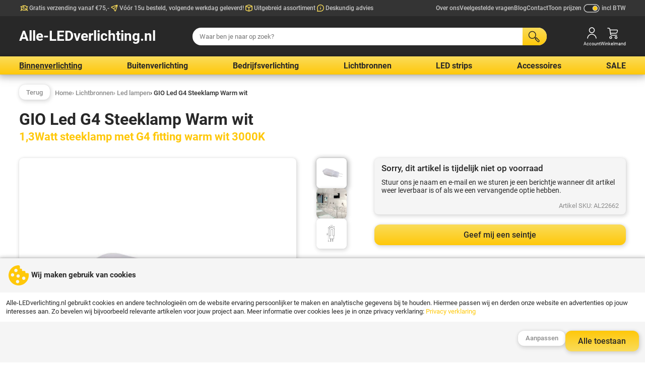

--- FILE ---
content_type: text/html; charset=UTF-8
request_url: https://www.alle-ledverlichting.nl/lichtbronnen/led-lampen/gio-led-g4-steeklamp-warm-wit/
body_size: 20481
content:
<!DOCTYPE html>
<html lang="nl">
<head>
	<meta charset="utf-8" />
  <meta name="viewport" content="width=device-width, initial-scale=1, maximum-scale=1">
	<title>GIO Led G4 Steeklamp Warm wit | Led lampen</title>
	<meta name="description" content="1,3Watt steeklamp met G4 fitting warm wit 3000K | Led lampen">
	<meta name="author" content="Alle LED-verlichting">
	<meta name="keywords" content="">
	<meta name="robots" content="index,follow">
	<meta name="google-site-verification" content="pgngltrAo8yp_UcY2EPfpJmjkFVlx4xVLCZaoffBzGs">
    <link rel="preload" as="font" href="/fonts/Roboto-Regular.woff2" type="font/woff2" crossorigin="anonymous">
  <link rel="preload" as="font" href="/fonts/Roboto-Italic.woff2" type="font/woff2" crossorigin="anonymous">
  <link rel="preload" as="font" href="/fonts/Roboto-Bold.woff2" type="font/woff2" crossorigin="anonymous">
  <link rel="preload" as="font" href="/fonts/Roboto-Medium.woff2" type="font/woff2" crossorigin="anonymous">
                        
    
        
    
      
	<link rel="stylesheet" href="/shared_code/styles.css?v=2" type="text/css" />
	<link rel="canonical" href="https://www.alle-ledverlichting.nl/lichtbronnen/led-lampen/gio-led-g4-steeklamp-warm-wit/" />
				<meta property="og:site_name" content="Alle LED-verlichting" />
	<meta property="og:url" content="https://www.alle-ledverlichting.nl/lichtbronnen/led-lampen/gio-led-g4-steeklamp-warm-wit/" />
	<meta property="og:title" content="GIO Led G4 Steeklamp Warm wit | Led lampen" />
	<meta property="og:description" content="1,3Watt steeklamp met G4 fitting warm wit 3000K | Led lampen" />
	<meta property="og:type" content="website">
	<meta property="og:locale" content="nl" />
	<meta property="og:image" content="https://www.alle-ledverlichting.nl/_Files_Products/707-img_1-22662.webp" />
	<link rel="apple-touch-icon" sizes="180x180" href="/_Favicons/apple-touch-icon.png" />
	<link rel="icon" type="image/png" href="/_Favicons/favicon-32x32.png" sizes="32x32" />
	<link rel="icon" type="image/png" href="/_Favicons/favicon-16x16.png" sizes="16x16" />
	<link rel="manifest" href="/_Favicons/site.webmanifest" />
	<link rel="mask-icon" href="/_Favicons/safari-pinned-tab.svg" color="#3c3e40" />
	<link rel="shortcut icon" href="/_Favicons/favicon.ico" />
	<meta name="apple-mobile-web-app-title" content="Alle LED-verlichting" />
	<meta name="application-name" content="Alle LED-verlichting" />
	<meta name="msapplication-TileColor" content="#3c3e40">
	<meta name="msapplication-config" content="/_Favicons/browserconfig.xml" />
	<meta name="theme-color" content="#3c3e40" />
  
   
  <script> 
    // Define dataLayer and the gtag function.
    window.dataLayer = window.dataLayer || [];
    function gtag() { dataLayer.push(arguments); }
    // Set default consent
    gtag('consent', 'default', {
      'ad_storage': 'denied',
      'ad_user_data': 'denied',
      'ad_personalization': 'denied',
      'analytics_storage': 'granted'
    });
    // Set update consent
    gtag('consent', 'update', {
      'ad_storage': 'denied',
      'ad_user_data': 'denied',
      'ad_personalization': 'denied',
      'analytics_storage': 'granted'
    });
          // Google Tag Manager - Normal
      (function(w,d,s,l,i){w[l]=w[l]||[];w[l].push({'gtm.start':
      new Date().getTime(),event:'gtm.js'});var f=d.getElementsByTagName(s)[0],
      j=d.createElement(s),dl=l!='dataLayer'?'&l='+l:'';j.async=true;j.src=
      'https://www.googletagmanager.com/gtm.js?id='+i+dl;
      f.parentNode.insertBefore(j,f);
      })(window,document,'script','dataLayer','GTM-NQNK2CP');
      </script>
  	</head>
<body><input id="menutoggle" type="checkbox">
<div id="scrolltrigger"></div>
<nav class="menu_usps">
  <div>
    	
      <ul>
                      <li>
                    <svg class="icon" viewBox="0 0 100 100">
  <path d="M84.72,77.78h-6.95c-1.92,0-3.47-1.55-3.47-3.47v-6.94h-3.46c-.45,1.27-1.16,2.47-2.12,3.53-.12.14-.28.3-.58.6-.39.39-.56.56-.71.7-3.99,3.63-9.99,3.63-13.99.03-.78.69-1.48,1.2-2.29,1.6-2.9,1.44-6.36,1.43-9.25,0-.89-.44-1.65-1.01-2.54-1.82-1.47.76-3.15,1.1-4.87.95-3.07-.28-5.73-2.09-7.11-4.85l-.37-.73h-1.33v6.94c0,1.92-1.55,3.47-3.47,3.47h-6.94c-1.92,0-3.47-1.55-3.47-3.47s1.55-3.47,3.47-3.47h3.47v-31.25h-3.47c-1.92,0-3.47-1.55-3.47-3.47s1.55-3.47,3.47-3.47h9c9.84-9.41,18.99-12.19,25.72-7.91,6.73-4.28,15.88-1.5,25.72,7.91h9c1.92,0,3.47,1.55,3.47,3.47s-1.55,3.47-3.47,3.47h-3.47v31.25h3.47c1.92,0,3.47,1.55,3.47,3.47s-1.55,3.47-3.47,3.47ZM53.47,63.89h0c.92,0,1.8.37,2.46,1.02l1.74,1.74c.22.22.32.33.42.42,1.33,1.21,3.34,1.21,4.67,0,.09-.08.2-.19.42-.41.24-.24.33-.33.41-.41.58-.64.88-1.43.91-2.22,0-.04,0-.08,0-.12s0-.08,0-.12c-.03-.79-.33-1.58-.91-2.22-.08-.09-.18-.18-.35-.36l-5.27-5.27c-1.36-1.36-1.36-3.55,0-4.91,1.36-1.36,3.55-1.36,4.91,0l5.21,5.21c.36.36.52.52.65.66.96,1.06,1.67,2.26,2.12,3.53h3.46v-20.83c-.92,0-1.8-.37-2.45-1.02-3.09-3.09-13.62-12.72-19.4-6.95l-10.42,10.42c-.22.22-.32.32-.41.42-1.21,1.33-1.21,3.34,0,4.67.08.09.19.19.38.38.25.25.35.36.45.44,1.33,1.21,3.34,1.21,4.67,0,.1-.09.2-.2.42-.41l3.47-3.47c1.36-1.36,3.55-1.36,4.91,0,1.36,1.36,1.36,3.55,0,4.91l-3.47,3.47c-.34.34-.51.5-.66.64-3.99,3.63-10.02,3.63-14.01,0-.15-.13-.32-.3-.66-.64-.35-.35-.51-.51-.64-.66-3.63-3.99-3.63-10.02,0-14.01.13-.15.3-.32.64-.66l7.21-7.21c-5.85-1.06-13.61,6.07-16.19,8.65-.65.65-1.53,1.02-2.45,1.02v20.83h3.47c1.31,0,2.52.74,3.11,1.92l1.33,2.65c.43.85,1.21,1.01,1.52,1.04.31.03,1.11.01,1.68-.75.6-.81,1.53-1.31,2.53-1.38,1-.07,1.99.3,2.7,1.01,1.47,1.47,2.44,2.44,2.95,2.69.96.48,2.12.48,3.08,0,.51-.25,1.48-1.22,2.95-2.69.65-.65,1.53-1.02,2.46-1.02Z"/>
</svg>          Gratis verzending vanaf €75,-            
        </li>
                      <li>
                    <svg class="icon" viewBox="0 0 100 100">
  <path d="M58.11,82.69c-.92,0-1.85-.18-2.72-.55-2.35-1-3.47-3.25-5.72-7.73l-7.72-15.44v-.02c-.14-.27-.23-.46-.31-.6-.15-.08-.33-.17-.6-.31l-15.45-7.73c-4.48-2.24-6.74-3.37-7.74-5.72-.86-2.03-.71-4.38.42-6.27,1.31-2.19,3.69-3.01,8.43-4.63l42.7-14.58c4.07-1.39,6.3-2.15,8.57-1.35,1.99.7,3.53,2.24,4.23,4.23.8,2.28.04,4.52-1.35,8.58l-14.58,42.7c-1.62,4.75-2.43,7.13-4.63,8.43-1.09.65-2.32.98-3.56.98ZM58.46,75.96h0,0ZM48.46,56.44l7.43,14.86c.82,1.64,1.66,3.32,2.21,4.18.43-.92,1.03-2.69,1.62-4.42l13.41-39.27-24.67,24.66ZM24.53,41.9c.85.55,2.54,1.39,4.18,2.21l14.84,7.42,24.67-24.66-39.25,13.4c-1.74.59-3.52,1.2-4.44,1.63ZM24,42.19h0ZM24.04,41.54h0Z"/>
</svg>          Vóór 15u besteld, volgende werkdag geleverd!            
        </li>
                      <li>
                    <svg class="icon" viewBox="0 0 100 100">
  <path d="M50,84.3c-.47,0-.94-.03-1.41-.1-1.05-.14-1.95-.46-3.43-.98l-20.15-7.11c-2.97-1.05-4.61-1.63-6.09-2.9-1.3-1.11-2.31-2.55-2.93-4.15-.7-1.81-.7-3.55-.7-6.71v-24.72c0-3.16,0-4.89.7-6.71.62-1.6,1.63-3.03,2.93-4.15,1.48-1.27,3.12-1.85,6.09-2.9l20.14-7.11c1.49-.53,2.39-.84,3.44-.99.94-.13,1.88-.13,2.82,0,1.05.14,1.95.46,3.44.98l20.15,7.11c2.97,1.05,4.61,1.63,6.09,2.9,1.3,1.12,2.32,2.55,2.93,4.15.7,1.81.7,3.55.7,6.71v24.72c0,3.16,0,4.9-.7,6.71-.62,1.6-1.63,3.03-2.93,4.15-1.48,1.27-3.12,1.85-6.09,2.9l-20.14,7.11c-1.5.53-2.39.84-3.45.99-.47.06-.94.1-1.41.1ZM53.47,46.3v30.04l19.21-6.78c2.11-.75,3.39-1.2,3.89-1.62.43-.37.77-.85.98-1.38.23-.61.23-1.96.23-4.2v-24.77l-24.3,8.71ZM22.22,37.55v24.81c0,2.24,0,3.6.23,4.2.21.53.54,1.01.98,1.38.5.43,1.77.88,3.89,1.62h0l19.21,6.78v-30.04l-24.31-8.74ZM25.14,31.22l24.86,8.94,24.9-8.93c-.6-.23-1.34-.49-2.22-.8l-20.14-7.11c-1.08-.38-1.72-.61-2.07-.66-.31-.04-.63-.04-.94,0-.35.05-1,.28-2.07.66l-20.14,7.11c-.87.31-1.59.56-2.18.79Z"/>
</svg>          Uitgebreid assortiment            
        </li>
                      <li>
                    <svg class="icon" viewBox="0 0 100 100">
  <path class="c" d="M50.01,84.72h-31.25c-1.16,0-2.24-.58-2.89-1.55-.64-.96-.76-2.19-.32-3.26,2.49-6,4.09-12.9,3.34-14.48-2.4-4.82-3.61-10.01-3.61-15.44,0-19.15,15.58-34.72,34.72-34.72s34.72,15.58,34.72,34.72-15.58,34.72-34.72,34.72ZM23.76,77.78h26.25c15.32,0,27.78-12.46,27.78-27.78s-12.46-27.78-27.78-27.78-27.78,12.46-27.78,27.78c0,4.34.97,8.49,2.89,12.35,1.87,3.76.26,10.55-1.36,15.43ZM50,63.89c-1.92,0-3.47-1.55-3.47-3.47v-10.42c0-1.92,1.55-3.47,3.47-3.47s3.47,1.55,3.47,3.47v10.42c0,1.92-1.55,3.47-3.47,3.47ZM50.03,43.06c-1.92,0-3.49-1.55-3.49-3.47s1.54-3.47,3.46-3.47h.03c1.92,0,3.47,1.55,3.47,3.47s-1.55,3.47-3.47,3.47Z"/>
</svg>          Deskundig advies            
        </li>
            </ul>
              <ul>
                      <li><a href="/over-ons/" title="Over Alle-Ledverlichting.nl">Over ons</a></li>
                      <li><a href="/veelgestelde-vragen/" title="Veelgestelde vragen">Veelgestelde vragen</a></li>
                      <li><a href="/blog/" title="BLOG">Blog</a></li>
                      <li><a href="/contact/" title="Een vraag of opmerking, neem contact met ons op?">Contact</a></li>
            </ul>
                    <form id="form_pvat" method="get" onclick="this.submit();">
        <span>Toon prijzen</span>
        <svg class="icon" viewBox="0 0 80 50">
  <path d="M8.5,25c0-9.1,7.4-16.5,16.5-16.5h30c9.1,0,16.5,7.4,16.5,16.5,0,9.1-7.4,16.5-16.5,16.5h-30c-9.1,0-16.5-7.4-16.5-16.5Z"/>
  <path class="fillbody"d="M25,11.5c-7.44,0-13.5,6.06-13.5,13.5,0,7.44,6.06,13.5,13.5,13.5h30c7.44,0,13.5-6.06,13.5-13.5s-6.06-13.5-13.5-13.5h-30Z"/>
  <circle cx="54" cy="25" r="10.5"/>
  <circle class="fillprim" cx="54" cy="25" r="7.5"/>
</svg>        <span>incl BTW</span>
        <input type="hidden" name="pvat" value="excl">
      </form>
     
  </div>
</nav>
<header>
  <div>
    <label class="labeltoggle" for="menutoggle" title="SHOP">
      <svg class="icon" viewBox="0 0 50 50">
  <path d="M44,41H6c-1.1,0-2-.9-2-2s.9-2,2-2h38c1.1,0,2,.9,2,2s-.9,2-2,2Z"/>
  <path d="M44,27H6c-1.1,0-2-.9-2-2s.9-2,2-2h38c1.1,0,2,.9,2,2s-.9,2-2,2Z"/>
  <path d="M44,13H6c-1.1,0-2-.9-2-2s.9-2,2-2h38c1.1,0,2,.9,2,2s-.9,2-2,2Z"/>
</svg>    </label>
    <figure onclick="location.href='/';">
      Alle-LEDverlichting.nl    </figure>
    <form id="form_srch" method="get" action="/search.php">
      <input id="srch_term" name="term" type="text" maxlength="40" pattern="[a-zA-Z0-9 \-]+" placeholder="Waar ben je naar op zoek?">
      <button type="submit" title="Zoek">
        <svg class="icon" viewBox="0 0 50 50">
  <path d="M46.08,39.19h.01l-9.83-10.02c-.86-.85-2.25-.85-3.12.02l-.63.64-1.86-1.9c1.86-2.55,2.98-5.7,2.98-9.11,0-8.45-6.76-15.32-15.06-15.32S3.5,10.37,3.5,18.82s6.76,15.32,15.06,15.32c3.88,0,7.41-1.51,10.08-3.97l1.76,1.8-1.02,1.04c-.74.85-.74,2.13.06,3.04l9.8,10.01.08.08c.93.9,2.13,1.35,3.33,1.35s2.49-.48,3.43-1.44c1.83-1.92,1.84-4.92,0-6.86ZM18.56,31.14c-6.66,0-12.06-5.52-12.06-12.32s5.4-12.32,12.06-12.32,12.06,5.52,12.06,12.32-5.4,12.32-12.06,12.32ZM43.92,43.96c-.33.33-.78.53-1.25.53-.48-.01-.92-.17-1.3-.54l-9.25-9.45h-.01l2.58-2.63,9.23,9.4c.72.76.72,1.94,0,2.69Z"/>
</svg>      
      </button>
    </form>
        <label onclick="location.href='/login/'" title="Account">
      <svg class="icon" viewBox="0 0 50 50">
  <path d="M25,25.5c-6.3,0-11.5-5.2-11.5-11.5S18.7,2.5,25,2.5s11.5,5.2,11.5,11.5-5.2,11.5-11.5,11.5ZM25,5.5c-4.7,0-8.5,3.8-8.5,8.5s3.8,8.5,8.5,8.5,8.5-3.8,8.5-8.5-3.8-8.5-8.5-8.5Z"/>
  <path d="M43.5,47h-3c0-8.5-7-15.5-15.5-15.5s-15.5,7-15.5,15.5h-3c0-10.2,8.3-18.5,18.5-18.5s18.5,8.3,18.5,18.5Z"/>
</svg>      <span>Account</span>
    </label>
        <label onclick="location.href='/shoppingcart.php'" title="Winkelmand">
      <svg class="icon" viewBox="0 0 50 50">
  <path d="M16,48.5c-3,0-5.5-2.5-5.5-5.5s2.5-5.5,5.5-5.5,5.5,2.5,5.5,5.5-2.5,5.5-5.5,5.5ZM16,40.5c-1.4,0-2.5,1.1-2.5,2.5s1.1,2.5,2.5,2.5,2.5-1.1,2.5-2.5-1.1-2.5-2.5-2.5Z"/>
  <path d="M37,48.5c-3,0-5.5-2.5-5.5-5.5s2.5-5.5,5.5-5.5,5.5,2.5,5.5,5.5-2.5,5.5-5.5,5.5ZM37,40.5c-1.4,0-2.5,1.1-2.5,2.5s1.1,2.5,2.5,2.5,2.5-1.1,2.5-2.5-1.1-2.5-2.5-2.5Z"/>
  <path d="M43.7,13.3c-.8-1.1-2.2-1.8-3.7-1.8H14.2l-.3-1.8c-.4-2.9-3.1-5.3-6.1-5.3h-3.9c-.8,0-1.5.7-1.5,1.5s.7,1.5,1.5,1.5h3.9c1.5,0,2.9,1.3,3.1,2.7l2.9,20.1c.4,2.9,3.1,5.3,6.1,5.3h20c.8,0,1.5-.7,1.5-1.5s-.7-1.5-1.5-1.5h-20c-1.5,0-2.9-1.3-3.1-2.7l-.3-2.3h19.4c2.9,0,5.9-2.2,6.6-4.9l1.6-5.4c.5-1.4.3-2.9-.5-4ZM41.4,16.4l-1.6,5.4c-.4,1.4-2.2,2.7-3.8,2.7h-19.9l-1.4-10h25.3c.6,0,1.1.2,1.3.5.2.3.3.8,0,1.4Z"/>
</svg>      <span>Winkelmand</span>
          </label>
  </div>
</header>

<nav class="menu_shop">
  <label class="closetoggle" for="menutoggle"><svg class="icon" viewBox="0 0 50 50">
  <path d="M27.8,25l13.6-13.6c.8-.8.8-2,0-2.8-.8-.8-2-.8-2.8,0l-13.6,13.6-13.6-13.6c-.8-.8-2-.8-2.8,0-.8.8-.8,2,0,2.8l13.6,13.6-13.6,13.6c-.8.8-.8,2,0,2.8.4.4.9.6,1.4.6s1-.2,1.4-.6l13.6-13.6,13.6,13.6c.4.4.9.6,1.4.6s1-.2,1.4-.6c.8-.8.8-2,0-2.8l-13.6-13.6Z"/>
</svg></label>
  <ul>
    	
      <li class="subtitle">Webshop:</li>
      	
                <li class="actv">
          <a href="/binnenverlichting/">
            <img src="/_Files_Categories/1-img-luco-trimless-inbouwspot-impressiie-zwar-THU.webp" alt="LED binnenverlichting en interieurverlichting" width="48" height="48" loading="lazy">
            Binnenverlichting          </a>          
                                                <ul>
                                                                          <li class="actv">
                      <a href="/binnenverlichting/inbouwspots/"><img src="/_Files_Categories/16-img-al25996-THU.webp" alt="Inbouwspots" width="48" height="48" loading="lazy">Inbouwspots</a>  
                    </li>
                                                                                            <li>
                      <a href="/binnenverlichting/opbouwspots/"><img src="/_Files_Categories/17-img-26110-1-THU.webp" alt="LED Opbouwspots voor binnen" width="48" height="48" loading="lazy">Opbouwspots</a>  
                    </li>
                                                                                            <li>
                      <a href="/binnenverlichting/wandlampen/"><img src="/_Files_Categories/19-img-big_squalla-0000-slip006002-THU.webp" alt="LED armaturen voor wand montage" width="48" height="48" loading="lazy">Wandlampen</a>  
                    </li>
                                                                                            <li>
                      <a href="/binnenverlichting/plafondlampen/"><img src="/_Files_Categories/38-img-23121-jasmin-370-we-THU.webp" alt="Armaturen en plafonnières voor plafond montage." width="48" height="48" loading="lazy">Plafondlampen</a>  
                    </li>
                                                                                            <li>
                      <a href="/binnenverlichting/hanglampen/"><img src="/_Files_Categories/20-img-24301-avini-b-g-THU.webp" alt="LED Hanglampen voor binnen" width="48" height="48" loading="lazy">Hanglampen</a>  
                    </li>
                                                                                            <li>
                      <a href="/binnenverlichting/lampenkappen/"><img src="/_Files_Categories/58-img-ari-big-seaweed-lampshade-1000x155mm-cri-THU.webp" alt="Lampenkappen" width="48" height="48" loading="lazy">Lampenkappen</a>  
                    </li>
                                                                                            <li>
                      <a href="/binnenverlichting/badkamer-verlichting/"><img src="/_Files_Categories/50-img-badkamer-lamp-led-spiegel-zwart-THU.webp" alt="Spat/Waterdichte verlichting voor o.a. badkamers e.d." width="48" height="48" loading="lazy">Badkamer Verlichting</a>  
                    </li>
                                                                                            <li>
                      <a href="/binnenverlichting/slaapkamerverlichting/"><img src="/_Files_Categories/104-img-slaapkamerverlichting-THU.webp" alt="Slaapkamerverlichting" width="48" height="48" loading="lazy">Slaapkamerverlichting</a>  
                    </li>
                                                                                            <li>
                      <a href="/binnenverlichting/downlights/"><img src="/_Files_Categories/18-img-25510-tiberi-THU.webp" alt="LED Downlights voor binnen" width="48" height="48" loading="lazy">Downlights</a>  
                    </li>
                                                                                            <li>
                      <a href="/binnenverlichting/rail-spots/"><img src="/_Files_Categories/103-img-andromeda-THU.jpg" alt="Rail spots" width="48" height="48" loading="lazy">Rail spots</a>  
                    </li>
                                                                                            <li>
                      <a href="/binnenverlichting/rails-en-toebehoren/"><img src="/_Files_Categories/106-img-462-img_1-33231-web-THU.webp" alt="Spanningsrails en toebehoren voor montage van railspots." width="48" height="48" loading="lazy">Rails en toebehoren</a>  
                    </li>
                                                                                            <li>
                      <a href="/binnenverlichting/inb-opbouw-armaturen/"><img src="/_Files_Categories/41-img-led-paneel-zwart-THU.webp" alt="Led panelen voor inleg of opbouw montage." width="48" height="48" loading="lazy">Inb/ opbouw armaturen</a>  
                    </li>
                                                </ul>
                      
                    
        </li>
      	
                <li>
          <a href="/buitenverlichting/">
            <img src="/_Files_Categories/2-img-buitenverlichting-THU.webp" alt="LED buitenverlichting en tuinverlichting" width="48" height="48" loading="lazy">
            Buitenverlichting          </a>          
                                                <ul>
                                                                          <li class="actv">
                      <a href="/buitenverlichting/grondspots/"><img src="/_Files_Categories/21-img-spelly1-THU.webp" alt="Opbouw en Inbouw led grondspots" width="48" height="48" loading="lazy">Grondspots</a>  
                    </li>
                                                                                            <li>
                      <a href="/buitenverlichting/staande-buitenlamp/"><img src="/_Files_Categories/23-img-al23552-THU.webp" alt="Staande paal armaturen voor montage op terras, oprit, wandelpad etc." width="48" height="48" loading="lazy">Staande buitenlamp</a>  
                    </li>
                                                                                            <li>
                      <a href="/buitenverlichting/wandlamp/"><img src="/_Files_Categories/22-img-reka-v-led-buitenlamp-zwart-THU.webp" alt="Buitenlampen voor wandmontage aan gevel, schuur, garage etc." width="48" height="48" loading="lazy">Wandlamp</a>  
                    </li>
                                                                                            <li>
                      <a href="/buitenverlichting/stralers/"><img src="/_Files_Categories/24-img-nocti-slim-THU.webp" alt="Led Stralers, Floodlights en Schijnwerpers" width="48" height="48" loading="lazy">Stralers</a>  
                    </li>
                                                                                            <li>
                      <a href="/buitenverlichting/straat-verlichting/"><img src="/_Files_Categories/25-img-strata-THU.webp" alt="Armaturen voor het verlichten van wegen, paden en parkeerplaatsen" width="48" height="48" loading="lazy">Straat verlichting</a>  
                    </li>
                                                                                            <li>
                      <a href="/buitenverlichting/sfeer-verlichting/"><img src="/_Files_Categories/42-img-85-img_1-idava-bol-lichtgevend-led-wit-t-THU.webp" alt="Diverse sfeer volle verlichting voor buiten." width="48" height="48" loading="lazy">Sfeer verlichting</a>  
                    </li>
                                                                                            <li>
                      <a href="/buitenverlichting/solar-verlichting/"><img src="/_Files_Categories/53-img-solar-toorts-THU.webp" alt="Solar verlichting Led" width="48" height="48" loading="lazy">Solar verlichting</a>  
                    </li>
                                                </ul>
                      
                    
        </li>
      	
                <li>
          <a href="/bedrijfsverlichting/">
            <img src="/_Files_Categories/10-img-502-img_6-376-img_6-maho-led-magazijn-we-THU.webp" alt="Verlichting voor winkel, kantoor en bedrijfsruimte" width="48" height="48" loading="lazy">
            Bedrijfsverlichting          </a>          
                                                <ul>
                                                                          <li class="actv">
                      <a href="/bedrijfsverlichting/railspots/"><img src="/_Files_Categories/48-img-led-railspot-zwart-winkel-THU.webp" alt="Railspots in diversen maten en kleuren." width="48" height="48" loading="lazy">Railspots</a>  
                    </li>
                                                                                            <li>
                      <a href="/bedrijfsverlichting/rails-en-toebehoren/"><img src="/_Files_Categories/49-img-spanningsrail-3-fase-zwart-THU.webp" alt="Spanningsrails en toebehoren voor montage van railspots." width="48" height="48" loading="lazy">Rails en toebehoren</a>  
                    </li>
                                                                                            <li>
                      <a href="/bedrijfsverlichting/nood-verlichting/"><img src="/_Files_Categories/35-img-324543-THU.webp" alt="Nood, Vluchtweg indicatie en Anti paniek verlichting." width="48" height="48" loading="lazy">Nood Verlichting</a>  
                    </li>
                                                                                            <li>
                      <a href="/bedrijfsverlichting/winkelverlichting/"><img src="/_Files_Categories/51-img-shop-THU.webp" alt="Winkel en interieurverlichting" width="48" height="48" loading="lazy">Winkelverlichting</a>  
                    </li>
                                                                                            <li>
                      <a href="/bedrijfsverlichting/industriele-verlichting/"><img src="/_Files_Categories/52-img-armatuur-werkplaats-THU.webp" alt="Verlichting voor uw werkplaats, magazijn of opslagruimte" width="48" height="48" loading="lazy">Industriële verlichting</a>  
                    </li>
                                                                                            <li>
                      <a href="/bedrijfsverlichting/kantoor-verlichting/"><img src="/_Files_Categories/54-img-algine-line-overz-THU.webp" alt="in en opbouw verlichting t.b.v. kantoor, openbare ruimten, praktijkruimten e.d." width="48" height="48" loading="lazy">Kantoor verlichting</a>  
                    </li>
                                                </ul>
                      
                    
        </li>
      	
                <li>
          <a href="/lichtbronnen/">
            <img src="/_Files_Categories/4-img-lichtbronnen-2-THU.webp" alt="Diversen soorten led lichtbronnen zoals, led lampen, led strips, led lichtslang" width="48" height="48" loading="lazy">
            Lichtbronnen          </a>          
                                                <ul>
                                                                          <li class="actv">
                      <a href="/lichtbronnen/led-lampen/"><img src="/_Files_Categories/26-img-22262-tedi-wit-THU.webp" alt="Led retrofit lampen, verschillende fittingen, lichtkleuren, wattage's" width="48" height="48" loading="lazy">Led lampen</a>  
                    </li>
                                                                                            <li>
                      <a href="/lichtbronnen/wifi-led-lampen/"><img src="/_Files_Categories/39-img-led-lamp-wifi-app-dimbaar-rgb-THU.webp" alt="Led lampen met besturing via App, Alexa of Google Assistant" width="48" height="48" loading="lazy">WiFi Led Lampen</a>  
                    </li>
                                                                                            <li>
                      <a href="/lichtbronnen/led-filament-lamp/"><img src="/_Files_Categories/27-img-26042-THU.webp" alt="verschillende filament led lampen met authentiek retro uiterlijk." width="48" height="48" loading="lazy">Led Filament Lamp</a>  
                    </li>
                                                                                            <li>
                      <a href="/lichtbronnen/led-buis/"><img src="/_Files_Categories/29-img-led-buizen-THU.webp" alt="Led buizen als vervanging voor conventionele TL-5 buizen." width="48" height="48" loading="lazy">Led Buis</a>  
                    </li>
                                                                                            <li>
                      <a href="/lichtbronnen/led-modulen/"><img src="/_Files_Categories/57-img-746-img_1-atum-led-module-THU.webp" alt="Led Modulen ine diverse lichtkleuren, dimbaar, tunable white of RGB" width="48" height="48" loading="lazy">Led Modulen</a>  
                    </li>
                                                </ul>
                      
                    
        </li>
      	
                <li>
          <a href="/led-strips/">
            <img src="/_Files_Categories/11-img-led-strip-binen-en-buiten-zelklevend-THU.webp" alt="LED strips, lichtslangen en feestverlichting" width="48" height="48" loading="lazy">
            LED strips          </a>          
                                                <ul>
                                                                          <li class="actv">
                      <a href="/led-strips/led-strips/"><img src="/_Files_Categories/28-img-08470-THU.webp" alt="Uiteenlopend aanbod aan led strip voor verschillende doeleinden." width="48" height="48" loading="lazy">Led Strips</a>  
                    </li>
                                                                                            <li>
                      <a href="/led-strips/montage-profiel/"><img src="/_Files_Categories/37-img-26544-THU.webp" alt="Verschillende profielen voor montage van led strips." width="48" height="48" loading="lazy">Montage Profiel</a>  
                    </li>
                                                                                            <li>
                      <a href="/led-strips/led-lichtslangen/"><img src="/_Files_Categories/30-img-08630-blanko-THU.webp" alt="LED lichtslangen in verschillende kleuren en lengtes" width="48" height="48" loading="lazy">LED lichtslangen</a>  
                    </li>
                                                                                            <li>
                      <a href="/led-strips/led-drivers-en-controllers/"><img src="/_Files_Categories/44-img-133-img_1-led-driver-adapter-0-6watt-THU.webp" alt="Drivers en controllers voor het aansluiten en aansturen van led strips, led spot" width="48" height="48" loading="lazy">Led Drivers en Controllers</a>  
                    </li>
                                                </ul>
                      
                    
        </li>
      	
                <li>
          <a href="/accessoires/">
            <img src="/_Files_Categories/5-img-accesoires-THU.webp" alt="Accessoires, installatiemateriaal en montagebenodigdheden" width="48" height="48" loading="lazy">
            Accessoires          </a>          
                                                <ul>
                                                                          <li class="actv">
                      <a href="/accessoires/drivers-en-controllers/"><img src="/_Files_Categories/31-img-18040-THU.webp" alt="Drivers en controllers voor het aansluiten en aansturen van led strips, led spot" width="48" height="48" loading="lazy">Drivers en Controllers</a>  
                    </li>
                                                                                            <li>
                      <a href="/accessoires/fitting-en-aansluitsnoer/"><img src="/_Files_Categories/32-img-snoerstekker1-THU.webp" alt="Losse lamp fittingen, stekkers en aansluitsnoeren" width="48" height="48" loading="lazy">Fitting en aansluitsnoer</a>  
                    </li>
                                                                                            <li>
                      <a href="/accessoires/bewegingsmelder/"><img src="/_Files_Categories/33-img-07691-THU.webp" alt="Verschillende opbouw en inbouw bewegingssensoren" width="48" height="48" loading="lazy">Bewegingsmelder</a>  
                    </li>
                                                                                            <li>
                      <a href="/accessoires/zonnepanelen-draagbaar/"><img src="/_Files_Categories/55-img-opvouwbaar-zonnepaneel-camping-THU.webp" alt="Solar en energie gerelateerde artikelen." width="48" height="48" loading="lazy">Zonnepanelen Draagbaar</a>  
                    </li>
                                                                                            <li>
                      <a href="/accessoires/power-station-draagbaar/"><img src="/_Files_Categories/56-img-988-img_1-portable-power-station-1000w-THU.webp" alt="Solar en energie gerelateerde artikelen." width="48" height="48" loading="lazy">Power station Draagbaar</a>  
                    </li>
                                                </ul>
                      
                    
        </li>
      	
                <li>
          <a href="/sale/">
            <img src="/_Files_Categories/15-img-sale-led-verlichting-THU.webp" alt="diverse verlichting voor scherpe opruimingsprijzen" width="48" height="48" loading="lazy">
            SALE          </a>          
                                            
                    
        </li>
            
          <li class="subtitle">Informatie:</li>      
                      <li class="mobile"><a href="/over-ons/" title="Over Alle-Ledverlichting.nl">Over ons</a></li>
                      <li class="mobile"><a href="/veelgestelde-vragen/" title="Veelgestelde vragen">Veelgestelde vragen</a></li>
                      <li class="mobile"><a href="/blog/" title="BLOG">Blog</a></li>
                      <li class="mobile"><a href="/contact/" title="Een vraag of opmerking, neem contact met ons op?">Contact</a></li>
              
  </ul>
</nav>


<main>
  <nav class="breadcrumb productpags">
    <button type="button" class="small outline" onclick="location.href='../'">
      Terug<span>&nbsp;naar Led lampen<span> 
    </button>
    <ol itemscope itemtype="http://schema.org/BreadcrumbList">
            <li itemprop="itemListElement" itemscope itemtype="http://schema.org/ListItem">
        <a itemprop="item" href="/"><span itemprop="name">Home</span></a>
        <meta itemprop="position" content="1">
      </li>
                  <li itemprop="itemListElement" itemscope itemtype="http://schema.org/ListItem">
        <a itemprop="item" href="/lichtbronnen/"> › <span itemprop="name">Lichtbronnen</span></a>
        <meta itemprop="position" content="2">
      </li>
                  <li itemprop="itemListElement" itemscope itemtype="http://schema.org/ListItem">
        <a itemprop="item" href="/lichtbronnen/led-lampen/"> › <span itemprop="name">Led lampen</span></a>
        <meta itemprop="position" content="3">
      </li>
       
            <li itemprop="itemListElement" itemscope itemtype="http://schema.org/ListItem">
        <a itemprop="item" href="/lichtbronnen/led-lampen/gio-led-g4-steeklamp-warm-wit/"> › <span itemprop="name">GIO Led G4 Steeklamp Warm wit</span></a>
        <meta itemprop="position" content="4">
      </li>
    </ol>
  </nav>
  <div class="artcl">
    <section class="artcl_heading">
      <h1>GIO Led G4 Steeklamp Warm wit</h1>
      <h2>1,3Watt steeklamp met G4 fitting warm wit 3000K</h2>
    </section>
    <aside class="artcl_picture" id="slider">
                                        <div class="slide show">
            <img alt="22662." src="/_Files_Products/707-img_1-22662.webp" width="1440" height="1440" srcset="/_Files_Products/707-img_1-22662.webp 1440w, /_Files_Products/707-img_1-22662-WEB.webp 960w, /_Files_Products/707-img_1-22662-SML.webp 480w, /_Files_Products/707-img_1-22662-THU.webp 240w" sizes="(max-width: 800px) 100vw, 50vw" onclick="togglePopup('gallery'); showFull('1');" />
                        <div class="bigarrow lft" onclick="plusSlide(-1)"><svg class="icon" viewBox="0 0 50 50">
  <path d="M32,40c.5,0,1.1-.2,1.5-.6.8-.8.7-2.1-.1-2.8l-12.4-11.5,12.4-11.5c.8-.8.9-2,.1-2.8-.8-.8-2-.9-2.8-.1l-14,13c-.4.4-.6.9-.6,1.5s.2,1.1.6,1.5l14,13c.4.4.9.5,1.4.5Z"/>
</svg></div>
            <div class="bigarrow rgt" onclick="plusSlide(+1)"><svg class="icon" viewBox="0 0 50 50">
  <path d="M18,40c-.5,0-1.1-.2-1.5-.6-.8-.8-.7-2.1.1-2.8l12.4-11.5-12.4-11.5c-.8-.8-.9-2-.1-2.8.8-.8,2-.9,2.8-.1l14,13c.4.4.6.9.6,1.5s-.2,1.1-.6,1.5l-14,13c-.4.4-.9.5-1.4.5Z"/>
</svg></div>
                      </div>
                                          <div class="slide">
            <img alt="22662_1." loading="lazy" src="/_Files_Products/707-img_2-22662_1.webp" width="1440" height="1042" srcset="/_Files_Products/707-img_2-22662_1.webp 1440w, /_Files_Products/707-img_2-22662_1-WEB.webp 960w, /_Files_Products/707-img_2-22662_1-SML.webp 480w, /_Files_Products/707-img_2-22662_1-THU.webp 240w" sizes="(max-width: 800px) 100vw, 50vw" onclick="togglePopup('gallery'); showFull('2');" />
                        <div class="bigarrow lft" onclick="plusSlide(-1)"><svg class="icon" viewBox="0 0 50 50">
  <path d="M32,40c.5,0,1.1-.2,1.5-.6.8-.8.7-2.1-.1-2.8l-12.4-11.5,12.4-11.5c.8-.8.9-2,.1-2.8-.8-.8-2-.9-2.8-.1l-14,13c-.4.4-.6.9-.6,1.5s.2,1.1.6,1.5l14,13c.4.4.9.5,1.4.5Z"/>
</svg></div>
            <div class="bigarrow rgt" onclick="plusSlide(+1)"><svg class="icon" viewBox="0 0 50 50">
  <path d="M18,40c-.5,0-1.1-.2-1.5-.6-.8-.8-.7-2.1.1-2.8l12.4-11.5-12.4-11.5c-.8-.8-.9-2-.1-2.8.8-.8,2-.9,2.8-.1l14,13c.4.4.6.9.6,1.5s-.2,1.1-.6,1.5l-14,13c-.4.4-.9.5-1.4.5Z"/>
</svg></div>
                      </div>
                                          <div class="slide">
            <img alt="22662-2." loading="lazy" src="/_Files_Products/707-img_3-22662-2.webp" width="1440" height="1440" srcset="/_Files_Products/707-img_3-22662-2.webp 1440w, /_Files_Products/707-img_3-22662-2-WEB.webp 960w, /_Files_Products/707-img_3-22662-2-SML.webp 480w, /_Files_Products/707-img_3-22662-2-THU.webp 240w" sizes="(max-width: 800px) 100vw, 50vw" onclick="togglePopup('gallery'); showFull('3');" />
                        <div class="bigarrow lft" onclick="plusSlide(-1)"><svg class="icon" viewBox="0 0 50 50">
  <path d="M32,40c.5,0,1.1-.2,1.5-.6.8-.8.7-2.1-.1-2.8l-12.4-11.5,12.4-11.5c.8-.8.9-2,.1-2.8-.8-.8-2-.9-2.8-.1l-14,13c-.4.4-.6.9-.6,1.5s.2,1.1.6,1.5l14,13c.4.4.9.5,1.4.5Z"/>
</svg></div>
            <div class="bigarrow rgt" onclick="plusSlide(+1)"><svg class="icon" viewBox="0 0 50 50">
  <path d="M18,40c-.5,0-1.1-.2-1.5-.6-.8-.8-.7-2.1.1-2.8l12.4-11.5-12.4-11.5c-.8-.8-.9-2-.1-2.8.8-.8,2-.9,2.8-.1l14,13c.4.4.6.9.6,1.5s-.2,1.1-.6,1.5l-14,13c-.4.4-.9.5-1.4.5Z"/>
</svg></div>
                      </div>
                                                                                                                                    
              <div class="thumbs">
                
                                          <div class="thumb actv" style="background-image:url(/_Files_Products/707-img_1-22662-THU.webp);" onclick="gotoSlide(1)"></div>
                                                    <div class="thumb" style="background-image:url(/_Files_Products/707-img_2-22662_1-THU.webp);" onclick="gotoSlide(2)"></div>
                                                    <div class="thumb" style="background-image:url(/_Files_Products/707-img_3-22662-2-THU.webp);" onclick="gotoSlide(3)"></div>
                                                                                                                                                                                  
        </div>
        <script defer src="/shared_code/js-slider.js"></script>
      
                  <img class="brandlogo" src="/_Files_Brands/2-icon-kanlux.jpg" alt="Kanlux" loading="lazy" />
          </aside>
    
        <section class="artcl_fulltxt">
      <p>GIO Led G4 is een steeklampet G4 fitting,en 1,3Watt. Deze geeft een aangenaam en sfeervol warm wit licht (3000K). Deze lamp werkt op een 12V led driver, welke apart te bestellen zijn in onze shop. Door de overstap naar Led verlichting in en om uw huis of bedrijf creëert u een besparing op uw energiekosten. Daarnaast hebben onze energiezuinige Led lampen een langere levensduur dan de verouderde halogeenlampen, Wat tevens een besparing oplevert in de vervangingskosten. Onder andere geschikt voor gebruik in combinatie met onze meubelspots Gavi 12V</p>    </section>
        
          <aside class="artcl_listing">
        <h3>Sorry, dit artikel is tijdelijk niet op voorraad</h3>
        <p>Stuur ons je naam en e-mail en we sturen je een berichtje wanneer dit artikel weer leverbaar is of als we een vervangende optie hebben.</p>
                  <div id="SKU">Artikel SKU: AL22662</div>
                
                <form id="askform" method="post">
          <input type="hidden" name="inform" value="true">
          <button type="submit" class="large">Geef mij een seintje</button>
        </form>
              </aside>
        
    	
        
                <aside class="artcl_details">
      <h3>Eigenschappen</h3>      <ul><li>12Volt</li><li>Niet Dimbaar</li><li> Led driver apart te bestellen</li></ul>    </aside>
        
    <aside class="artcl_backnav">
      <h3>Bekijk meer</h3>                    <a href="/lichtbronnen/"><svg class="icon" viewBox="0 0 50 50">
  <path d="M13,23.5h20.4s-6.4-6.4-6.4-6.4c-.6-.6-.6-1.5,0-2.1.6-.6,1.5-.6,2.1,0l9,9c.1.1.3.3.3.5,0,0,0,0,0,0,0,.2.1.4.1.5s0,.4-.1.5c0,0,0,0,0,0,0,.2-.2.4-.3.5l-9,9c-.3.3-.7.4-1.1.4s-.8-.1-1.1-.4c-.6-.6-.6-1.5,0-2.1l6.4-6.4H13c-.8,0-1.5-.7-1.5-1.5s.7-1.5,1.5-1.5Z"/>
</svg>Lichtbronnen</a>
                    <a href="/lichtbronnen/led-lampen/"><svg class="icon" viewBox="0 0 50 50">
  <path d="M13,23.5h20.4s-6.4-6.4-6.4-6.4c-.6-.6-.6-1.5,0-2.1.6-.6,1.5-.6,2.1,0l9,9c.1.1.3.3.3.5,0,0,0,0,0,0,0,.2.1.4.1.5s0,.4-.1.5c0,0,0,0,0,0,0,.2-.2.4-.3.5l-9,9c-.3.3-.7.4-1.1.4s-.8-.1-1.1-.4c-.6-.6-.6-1.5,0-2.1l6.4-6.4H13c-.8,0-1.5-.7-1.5-1.5s.7-1.5,1.5-1.5Z"/>
</svg>Led lampen</a>
          </aside>    
        <aside class="artcl_specifi hide" id="specs" onclick="toggleSpecs();">
      <h3>Specificaties</h3>      <svg class="icon" viewBox="0 0 50 50">
  <path d="M40,18c0-.5-.2-1.1-.6-1.5-.8-.8-2.1-.7-2.8.1l-11.5,12.4-11.5-12.4c-.8-.8-2-.9-2.8-.1-.8.8-.9,2-.1,2.8l13,14c.4.4.9.6,1.5.6s1.1-.2,1.5-.6l13-14c.4-.4.5-.9.5-1.4Z"/>
</svg>      <div>
        <table><tr><td>Wattage </td><td> 1,3W</td></tr><tr><td>Fitting </td><td> G4</td></tr><tr><td>Lichtkleur </td><td> Warm wit licht (3000K)</td></tr><tr><td>Lumen output </td><td> 100Lm</td></tr><tr><td>Type Lamp </td><td> Steeklamp</td></tr><tr><td>Afmeting hoogte x diameter  </td><td> 36,5x12,5mm</td></tr><tr><td>Materiaal </td><td> Melkglas</td></tr><tr><td>Branduren gemiddeld </td><td> 25.000Hr</td></tr><tr><td>Alternatief voor </td><td> 10Watt halogeenlamp</td></tr></table>      <div>
    </aside>
            
  
      </div>
        
</main>
    
<dialog id="dialog_gallery" class="fullscreen">
  <div class="close" onclick="togglePopup('gallery');" title="klik om te sluiten">
    <svg class="icon" viewBox="0 0 50 50">
  <path d="M27.8,25l13.6-13.6c.8-.8.8-2,0-2.8-.8-.8-2-.8-2.8,0l-13.6,13.6-13.6-13.6c-.8-.8-2-.8-2.8,0-.8.8-.8,2,0,2.8l13.6,13.6-13.6,13.6c-.8.8-.8,2,0,2.8.4.4.9.6,1.4.6s1-.2,1.4-.6l13.6-13.6,13.6,13.6c.4.4.9.6,1.4.6s1-.2,1.4-.6c.8-.8.8-2,0-2.8l-13.6-13.6Z"/>
</svg>  </div>
                  <figure class="hide" id="item_1">
        <img src="/_Files_Products/707-img_1-22662.webp" width="1440" height="1440" srcset="/_Files_Products/707-img_1-22662.webp 1440w, /_Files_Products/707-img_1-22662-WEB.webp 960w, /_Files_Products/707-img_1-22662-SML.webp 480w, /_Files_Products/707-img_1-22662-THU.webp 240w" sizes="100vw" alt="22662." loading="lazy" onclick="togglePopup('gallery');">
                <div class="bigarrow lft" onclick="showFull('3')"><svg class="icon" viewBox="0 0 50 50">
  <path d="M32,40c.5,0,1.1-.2,1.5-.6.8-.8.7-2.1-.1-2.8l-12.4-11.5,12.4-11.5c.8-.8.9-2,.1-2.8-.8-.8-2-.9-2.8-.1l-14,13c-.4.4-.6.9-.6,1.5s.2,1.1.6,1.5l14,13c.4.4.9.5,1.4.5Z"/>
</svg></div>
        <div class="bigarrow rgt" onclick="showFull('2')"><svg class="icon" viewBox="0 0 50 50">
  <path d="M18,40c-.5,0-1.1-.2-1.5-.6-.8-.8-.7-2.1.1-2.8l12.4-11.5-12.4-11.5c-.8-.8-.9-2-.1-2.8.8-.8,2-.9,2.8-.1l14,13c.4.4.6.9.6,1.5s-.2,1.1-.6,1.5l-14,13c-.4.4-.9.5-1.4.5Z"/>
</svg></div>
                <figcaption>22662.</figcaption>
      </figure>
                      <figure class="hide" id="item_2">
        <img src="/_Files_Products/707-img_2-22662_1.webp" width="1440" height="1042" srcset="/_Files_Products/707-img_2-22662_1.webp 1440w, /_Files_Products/707-img_2-22662_1-WEB.webp 960w, /_Files_Products/707-img_2-22662_1-SML.webp 480w, /_Files_Products/707-img_2-22662_1-THU.webp 240w" sizes="100vw" alt="22662_1." loading="lazy" onclick="togglePopup('gallery');">
                <div class="bigarrow lft" onclick="showFull('1')"><svg class="icon" viewBox="0 0 50 50">
  <path d="M32,40c.5,0,1.1-.2,1.5-.6.8-.8.7-2.1-.1-2.8l-12.4-11.5,12.4-11.5c.8-.8.9-2,.1-2.8-.8-.8-2-.9-2.8-.1l-14,13c-.4.4-.6.9-.6,1.5s.2,1.1.6,1.5l14,13c.4.4.9.5,1.4.5Z"/>
</svg></div>
        <div class="bigarrow rgt" onclick="showFull('3')"><svg class="icon" viewBox="0 0 50 50">
  <path d="M18,40c-.5,0-1.1-.2-1.5-.6-.8-.8-.7-2.1.1-2.8l12.4-11.5-12.4-11.5c-.8-.8-.9-2-.1-2.8.8-.8,2-.9,2.8-.1l14,13c.4.4.6.9.6,1.5s-.2,1.1-.6,1.5l-14,13c-.4.4-.9.5-1.4.5Z"/>
</svg></div>
                <figcaption>22662_1.</figcaption>
      </figure>
                      <figure class="hide" id="item_3">
        <img src="/_Files_Products/707-img_3-22662-2.webp" width="1440" height="1440" srcset="/_Files_Products/707-img_3-22662-2.webp 1440w, /_Files_Products/707-img_3-22662-2-WEB.webp 960w, /_Files_Products/707-img_3-22662-2-SML.webp 480w, /_Files_Products/707-img_3-22662-2-THU.webp 240w" sizes="100vw" alt="22662-2." loading="lazy" onclick="togglePopup('gallery');">
                <div class="bigarrow lft" onclick="showFull('2')"><svg class="icon" viewBox="0 0 50 50">
  <path d="M32,40c.5,0,1.1-.2,1.5-.6.8-.8.7-2.1-.1-2.8l-12.4-11.5,12.4-11.5c.8-.8.9-2,.1-2.8-.8-.8-2-.9-2.8-.1l-14,13c-.4.4-.6.9-.6,1.5s.2,1.1.6,1.5l14,13c.4.4.9.5,1.4.5Z"/>
</svg></div>
        <div class="bigarrow rgt" onclick="showFull('1')"><svg class="icon" viewBox="0 0 50 50">
  <path d="M18,40c-.5,0-1.1-.2-1.5-.6-.8-.8-.7-2.1.1-2.8l12.4-11.5-12.4-11.5c-.8-.8-.9-2-.1-2.8.8-.8,2-.9,2.8-.1l14,13c.4.4.6.9.6,1.5s-.2,1.1-.6,1.5l-14,13c-.4.4-.9.5-1.4.5Z"/>
</svg></div>
                <figcaption>22662-2.</figcaption>
      </figure>
                        </dialog>

<footer class="shoplogos">
  <div>
    <svg xmlns="http://www.w3.org/2000/svg" viewBox="0 0 200 176.28"><path d="M0,13.07v150.15c.04,7.2,5.87,13.03,13.07,13.07h89.71c67.82,0,97.22-37.96,97.22-88.34S170.6,0,102.78,0H13.07C5.87.04.04,5.87,0,13.07Z" style="fill:#fff;"/><path d="M60.05,36.85v110.94h48.28c43.84,0,62.86-24.76,62.86-59.78s-19.01-59.52-62.86-59.52h-39.92c-4.62,0-8.36,3.74-8.36,8.36Z" style="fill:#c06;"/><path d="M102.78,164.33H24.76c-6.93,0-12.54-5.62-12.54-12.54V24.57c0-6.93,5.62-12.54,12.54-12.54h78.01c74.03,0,85.07,47.63,85.07,75.99,0,49.2-30.25,76.31-85.07,76.31ZM24.76,16.2c-4.62,0-8.36,3.74-8.36,8.36v127.21c0,4.62,3.74,8.36,8.36,8.36h78.01c52.14,0,80.89-25.61,80.89-72.13,0-62.46-50.7-71.81-80.89-71.81H24.76Z"/><path d="M77.03,73.05c1.62-.01,3.24.25,4.77.78,1.44.52,2.76,1.34,3.85,2.42,1.09,1.19,1.95,2.56,2.55,4.05.64,1.85.95,3.79.91,5.75,0,1.81-.23,3.61-.72,5.36-.46,1.55-1.21,2.99-2.22,4.25-1.02,1.2-2.29,2.16-3.72,2.81-1.67.71-3.48,1.07-5.29,1.05h-11.43v-26.53h11.3v.07ZM76.64,94.67c.84,0,1.68-.14,2.48-.39.8-.27,1.52-.74,2.09-1.37.65-.72,1.16-1.57,1.5-2.48.42-1.2.62-2.46.59-3.72.01-1.21-.12-2.42-.39-3.59-.23-1-.68-1.93-1.31-2.74-.62-.78-1.43-1.38-2.35-1.76-1.15-.42-2.37-.62-3.59-.59h-4.18v16.73h5.16v-.07Z" style="fill:#fff;"/><path d="M112.71,73.05v4.9h-13.98v5.68h12.87v4.51h-12.87v6.47h14.31v4.9h-20.12v-26.53h19.8v.07Z" style="fill:#fff;"/><path d="M132.7,73.05l9.93,26.53h-6.08l-2.03-5.88h-9.93l-2.09,5.88h-5.88l10-26.53h6.08ZM133.03,89.32l-3.33-9.74h-.07l-3.46,9.74h6.86Z" style="fill:#fff;"/><path d="M152.11,73.05v21.63h12.94v4.9h-18.75v-26.53h5.82Z" style="fill:#fff;"/><circle cx="38.22" cy="86.31" r="12.22"/><path d="M47.44,147.79h0c-10.21,0-18.49-8.28-18.49-18.49h0v-14.44c0-5.12,4.15-9.28,9.28-9.28h0c5.12,0,9.28,4.15,9.28,9.28v32.93h-.07Z"/></svg><svg xmlns="http://www.w3.org/2000/svg" viewBox="0 0 200 85.97"><g id="b"><path id="c" d="M0,15.42C0,6.91,6.95,0,15.51,0h168.98c8.56,0,15.51,6.91,15.51,15.42v55.13c0,8.51-6.93,15.42-15.51,15.42H15.51C6.95,85.97,0,79.06,0,70.55V15.42h0Z" style="fill:#000268; fill-rule:evenodd;"/><path id="d" d="M6.37,15.94v54.09c0,5.33,4.33,9.64,9.69,9.64h88.54V6.3H16.05c-5.35,0-9.69,4.31-9.69,9.64h0ZM127.46,42.71c0,3.45-1.69,5.8-4.52,5.8s-4.56-2.37-4.56-5.53,1.83-5.64,4.56-5.64,4.52,2.48,4.52,5.35v.02ZM110.92,62.47h7.47v-11.74h.09c1.42,2.57,4.24,3.52,6.84,3.52,6.43,0,9.87-5.31,9.87-11.69s-3.27-10.9-9.26-10.9-6.55,1.38-8.06,4.4h-.09v-3.91h-6.89v30.34l.02-.02ZM145.39,46.91c0-2.08,1.99-2.87,4.52-2.87s2.19.07,3.16.11c0,2.53-1.78,5.1-4.61,5.1s-3.07-.88-3.07-2.37v.02ZM160.45,53.75c-.34-1.69-.41-3.41-.41-5.1v-8.06c0-6.59-4.76-8.96-10.29-8.96s-5.98.45-8.62,1.54l.14,5.06c2.08-1.17,4.47-1.63,6.89-1.63s4.9.79,4.94,3.75c-.95-.16-2.28-.29-3.48-.29-3.97,0-11.15.79-11.15,7.38s3.82,6.8,8.08,6.8,5.15-1.2,6.84-3.91h.09c0,1.13.11,2.24.16,3.41h6.84l-.02.02ZM163.81,62.47c1.54.34,3.07.5,4.65.5,6.84,0,8.47-5.28,10.59-10.7l7.92-20.12h-7.47l-4.45,14.11h-.09l-4.65-14.11h-8.04l8.76,22.12c-.54,1.92-1.94,2.98-3.77,2.98s-1.94-.14-2.96-.45l-.5,5.69v-.02Z" style="fill:#fff; fill-rule:evenodd;"/><path id="e" d="M24.61,42.76c0-2.96,1.44-5.4,4.24-5.4s4.76,2.69,4.76,5.1-2.12,5.55-4.76,5.55-4.24-1.9-4.24-5.26h0ZM40.84,32.13h-6.77v3.91h-.07c-1.58-2.66-4.15-4.4-7.34-4.4-6.73,0-9.75,4.81-9.75,11.24s3.7,10.88,9.62,10.88,5.49-1.17,7.27-3.7h.09v1.17c0,4.22-2.33,6.25-6.64,6.25s-5.03-.65-7.31-1.78l-.38,5.89c1.74.63,4.7,1.38,8.26,1.38,8.71,0,13.03-2.87,13.03-11.74v-19.1ZM53.46,23.12h-7.47v5.49h7.47s0-5.49,0-5.49ZM45.99,53.73h7.47v-21.63h-7.47v21.63ZM74.25,31.85c-.75-.11-1.67-.25-2.53-.25-3.23,0-5.1,1.74-6.39,4.49h-.09v-3.97h-6.8v21.63h7.47v-9.12c0-4.24,1.96-6.77,5.44-6.77s1.69,0,2.53.25l.38-6.23-.02-.02ZM87.12,48.99c-3.45,0-4.85-2.87-4.85-6.05s1.4-6.1,4.85-6.1,4.85,2.87,4.85,6.1-1.4,6.05-4.85,6.05ZM87.12,54.23c7.13,0,12.57-4.15,12.57-11.29s-5.44-11.33-12.57-11.33-12.57,4.15-12.57,11.33,5.44,11.29,12.57,11.29Z" style="fill:#ff0007; fill-rule:evenodd;"/></g></svg><svg xmlns="http://www.w3.org/2000/svg" viewBox="0 0 200 124.3"><path d="M178.2,21.7h-61.9l-6.3,7.1-20.4,23h0l-6.3,7.2H22.2l6.1-7.2,3-3.4,6.2-7.2H9.3C4.1,41.3,0,45.6,0,50.8H0v20.3c0,5.2,4.1,9.5,9.3,9.5h107.8c5.2,0,12.2-3.3,15.6-7.1l16.3-18.5s29.2-33.3,29.2-33.3Z" style="fill:#004e91;"/><path d="M190.6.1c5.2,0,9.4,4.3,9.4,9.5v20.3c0,5.2-4.1,9.5-9.4,9.6h-28.1l6.2-7.2h0l3.1-3.6,6.3-7.1h-61.9l-33,37.2H21.8L65.9,9l1.6-1.9c3.5-3.9,10.5-7.2,15.7-7.2h107.4c0,.1,0,.1,0,.1Z" style="fill:#fd0;"/><path d="M200,123v-2.9c0-.4-.2-.6-.8-.6h-1.9c-.6,0-.9,0-1-.3-.2-.5-.3-1-.2-1.5v-11.1h3.1c.4,0,.8-.4.8-.8v-3.1c0-.4-.2-.8-.6-.8h-3.3v-4c0-.2,0-.4-.1-.5h-.5c0-.1,0-.1,0-.1l-4.6.8-.6.2c-.2.1-.3.3-.2.5v3.1h-3.1c-.4,0-.8.4-.8.8v2.5c0,.2.1.4.2.5l.6.3,3.1.4v11.1c0,1.1.2,2.2.4,3.3.2.7.6,1.4,1.1,1.9.6.5,1.3.8,2,.9l2.8.2h1.5l1.5-.2c.3,0,.6-.2.6-.5h0M183.6,122.8v-3.4c0-.2,0-.4-.2-.5h-.5c0-.1,0-.1,0-.1h-2.1c0,.1-2.6.1-2.6.1l-1.2-.2c-.9-.4-1.5-1.1-1.7-2.1-.1-.7-.2-1.4-.2-2.1v-3.2c0-.7,0-1.4.2-2.1.2-.4.4-.9.6-1.3.3-.3.7-.5,1.1-.7.4-.2.8-.3,1.2-.2.9,0,1.7,0,2.6,0l2.1.2h0l.5-.2c.2-.2.3-.3.2-.5v-3.4c0-.2,0-.4-.2-.6l-.6-.3-2.1-.4c-1-.2-2-.2-3-.1-2.4-.2-4.8.7-6.5,2.4-1.6,1.6-2.4,4-2.4,7.2v3.2c0,3.1.8,5.5,2.4,7.2,1.8,1.6,4.1,2.5,6.5,2.4l3-.2,2.1-.4.6-.3c.2,0,.2-.3.2-.6M158.8,118.7l-1.5.5c-.5.2-1.1.3-1.6.2-.6,0-1.2,0-1.8-.3-.4-.2-.6-.7-.6-1.6v-.3c0-.4,0-.8.1-1.2.1-.3.3-.6.6-.9.3-.2.7-.4,1.1-.6.5-.1,1.1-.2,1.6-.1h2.1v4.2h0ZM164.8,109.4c0-1.2-.1-2.4-.6-3.6-.4-.9-1-1.7-1.8-2.3-.8-.7-1.7-1.2-2.8-1.4-1.2-.4-2.4-.6-3.7-.4l-3.8.2c-1,0-1.9.3-2.8.6-.5.2-.7.4-.7.9v3c0,.2,0,.4.1.6h.5c0,.1,6.4.1,6.4.1.7,0,1.4.1,2.1.5.6.5.9,1.3.8,2.1v1.3h-2c-3.3,0-5.7.5-7.1,1.5-1.5,1.2-2.3,3-2.2,4.9v.3c0,1.1.2,2.1.6,3.1.4.8.9,1.4,1.5,2,.6.5,1.3.9,2,1.1.8.2,1.6.3,2.4.3,1,0,2-.1,2.9-.4.8-.4,1.6-.8,2.4-1.3v.7c0,.4.4.8.8.8h4.3c.4,0,.8-.3.8-.8h0v-13.9h0c0,0,0,0,0,0ZM144.5,123.1v-2.9c0-.4-.2-.7-.8-.7h-1.8c-.6,0-.9,0-1-.3-.2-.5-.3-1-.2-1.5v-11.1h3.1c.4,0,.8-.4.8-.8v-3.1c0-.4-.2-.7-.6-.8h-3.3v-4.1c0-.2,0-.4-.1-.4l-.5-.2h0l-4.6.8-.6.2c-.2,0-.3.2-.2.4v3.1h-3.1c-.4,0-.8.4-.8.8h0v2.5c0,.2.1.4.2.5l.6.3,3.1.4v11.1c0,1.1.2,2.2.4,3.3.2.7.6,1.4,1.1,1.9.6.5,1.3.8,2,1l2.8.2h1.5l1.5-.2c.3,0,.5-.3.6-.6h0M127.8,123.1v-12.8c0-1.1,0-2.3-.3-3.4-.1-1-.5-1.9-1-2.8-.4-.8-1.2-1.5-2.1-1.8-1-.6-2.2-.8-3.4-.8-1.1,0-2.2.1-3.3.5-1.1.3-2.1.9-3,1.6v-.9c0-.4-.2-.8-.6-.8h-4.5c-.4,0-.8.3-.8.8h0v20.3c0,.4.3.7.8.8h4.6c.4,0,.8-.3.8-.7h0v-15.1l1.9-.8c.5-.3,1.2-.4,1.8-.4.5,0,1,0,1.4.2.3,0,.7.3.9.6.2.3.4.7.4,1.1,0,.6,0,1.1,0,1.7v12.7c0,.4.4.7.8.8h4.6c.2,0,.4,0,.6-.2.2-.2.4-.3.4-.6M99,114.2c0,3.1-1.1,4.6-3.4,4.6-1,0-1.9-.4-2.5-1.2-.7-1-1-2.2-.9-3.4v-2.7c-.1-1.2.2-2.5.9-3.5.6-.8,1.5-1.3,2.5-1.2,2.2,0,3.4,1.6,3.4,4.7v2.7h0ZM105.2,111.5c0-1.4-.1-2.8-.6-4.1-.3-1.2-1-2.2-1.8-3.1-.8-.9-1.9-1.6-3-1.9-2.7-.9-5.6-.9-8.2,0-1.1.4-2.2,1.1-3,1.9-.8.9-1.4,1.9-1.8,3.1-.4,1.3-.6,2.7-.6,4.1v2.7c0,1.4.3,2.8.6,4.1.4,1.1,1.1,2.2,1.8,3.1.8.9,1.9,1.6,3,2,2.7.9,5.6.9,8.2,0,1.2-.4,2.2-1.1,3-2,.8-.9,1.4-1.9,1.8-3.1.5-1.3.7-2.7.6-4.1v-2.7ZM84,122.6v-3.4c0-.2,0-.3-.1-.4,0,0,0,0,0,0-.2-.1-.4-.2-.6-.2h0l-2.1.2h-2.6l-1.2-.2c-.9-.3-1.5-1.1-1.6-2.1-.2-.7-.3-1.4-.2-2.1v-3.1c0-.7,0-1.4.2-2.1.1-.5.4-.9.6-1.4.3-.3.6-.5,1-.7.4-.1.8-.2,1.2-.2.9,0,1.8,0,2.6,0l2.1.2h0l.6-.2c.1-.1.3-.3.2-.4v-3.4c0-.2,0-.4-.2-.6l-.6-.3-2.1-.4c-1-.2-2-.2-3-.2-2.4-.2-4.8.7-6.5,2.4-1.6,1.7-2.4,4-2.4,7.2v3.1c0,3.1.8,5.6,2.4,7.2,1.8,1.6,4.1,2.5,6.5,2.4h3c.7-.2,1.4-.4,2.1-.6l.6-.3c.2,0,.2-.3.2-.6M65.3,122.8v-12.6c0-1.1-.1-2.3-.3-3.4-.1-1-.5-1.9-1.1-2.8-.4-.8-1.1-1.5-2-1.8-1.1-.6-2.2-.8-3.5-.8-1.1,0-2.2.1-3.2.5-1.1.3-2.1.8-3,1.6v-.9c0-.4-.2-.8-.6-.8h-4.5c-.4,0-.8.3-.8.8h0v20.3c0,.4.3.8.8.8h4.6c.4,0,.8-.3.8-.7h0v-15.1l1.9-.8c.5-.3,1.2-.4,1.8-.4.5,0,1,0,1.4.2.3,0,.6.3.8.6.3.3.4.7.4,1.1,0,.6,0,1.1,0,1.7v12.7c0,.4.4.7.8.8h4.6l.6-.2c.2-.2.4-.3.4-.6M35.9,118.5l-1.5.6c-.5.2-1.1.3-1.7.2-.6,0-1.2,0-1.8-.3-.4-.2-.5-.7-.5-1.6v-.3c0-.4,0-.8.1-1.2.1-.3.3-.6.6-.9.3-.2.6-.4,1-.6.5-.1,1.1-.2,1.7-.1h2.1v4.1h0ZM42,109.3c0-1.2-.1-2.4-.6-3.6-.4-.9-1-1.8-1.8-2.4-.8-.7-1.7-1.1-2.8-1.3-1.2-.4-2.5-.6-3.7-.5l-3.8.2c-1,0-1.9.3-2.8.6-.4,0-.7.4-.7.8h0v3.2c0,.2,0,.4.1.6h.5c0,.1,6.5.1,6.5.1.7,0,1.5.1,2.1.5.6.5,1,1.3.8,2.1v1.3h-2.1c-3.3,0-5.7.5-7.1,1.5-1.5,1.2-2.3,3-2.2,4.9v.3c0,1.1.2,2.1.6,3.1.4.8.9,1.4,1.5,2,.6.5,1.3.9,2.1,1.1.8.2,1.6.3,2.5.3,1,0,2-.1,2.9-.4.8-.4,1.6-.8,2.4-1.3v.7c0,.4.4.7.8.8h4.3c.4,0,.8-.3.8-.8v-13.9h-.1,0ZM14.7,115.4c0,1-.3,1.9-1.1,2.4-.7.6-2.1.9-4,.9h-3.1v-7.2h4.3c1.5,0,2.6.3,3.1,1.1.6.6.9,1.5.9,2.3v.4h0ZM14.6,104c0,.4,0,.8-.2,1.2-.1.4-.3.7-.6.9-.4.3-.8.5-1.2.6-.6.2-1.2.3-1.9.2h-4.3v-6.5h2.9c2,0,3.3.2,4.1.7.8.5,1.3,1.4,1.2,2.3v.5h0,0ZM21.1,114.9c.1-1.2-.2-2.4-.9-3.4-.6-1-1.4-1.7-2.5-2.2,1-.5,1.8-1.2,2.4-2.2.5-1,.8-2.2.9-3.3v-.8c0-1.3-.2-2.6-.9-3.8-.6-1-1.4-1.9-2.5-2.4-1.2-.7-2.5-1.2-3.8-1.4-1.6-.3-3.3-.4-4.9-.4h-3.8c-.6,0-1.1,0-1.7.1l-1.3.2c-.6,0-1.2.3-1.6.7-.4.5-.6,1.2-.4,1.8v23.1c0,.6.1,1.3.4,1.8.5.3,1,.6,1.6.8h1.4c0,.1,1.8.3,1.8.3h3.8c1.6,0,3.2-.1,4.7-.4,1.3-.3,2.6-.7,3.8-1.4,1.1-.6,2-1.5,2.6-2.6.7-1.3,1-2.7.9-4.1v-.4h0Z" style="fill:#004e91;"/></svg><svg xmlns="http://www.w3.org/2000/svg" viewBox="0 0 200 43"><path d="M20.98.39c-4.38,0-8.72,0-13.09.07C3.1.51,0,3.76,0,8.58v25.77c0,4.94,3.1,8,8.08,8h15.82c5.27,0,10.92-.04,16.38,0,1.27,0,1.68-.3,1.65-1.61-.04-10.74,0-21.51-.04-32.24,0-4.83-3.07-8.04-7.86-8.08-4.38-.04-8.72-.07-13.09-.07h0l.04.04ZM20.98,12.59h7.89c2.36,0,3.4.94,3.4,2.92s-1.2,3.03-3.52,3.07h-15.64c-2.24,0-3.4-1.08-3.4-2.99s1.01-2.96,3.33-2.96h7.93v-.04ZM20.98,24.22h8c2.13,0,3.29,1.2,3.29,3.1s-1.16,2.88-3.29,2.92H12.94c-2.13,0-3.25-1.05-3.29-2.92,0-1.95,1.12-3.1,3.29-3.1h8.04Z" style="fill:#aa0024;"/><path d="M62.17.54h-4.6c-2.73,0-3.67.94-3.67,3.63v17.28h0v17.66c0,2.32.9,3.25,3.22,3.29h9.76c5.42.07,9.43-2.43,11.56-7.26,2.21-4.97,1.35-9.73-2.51-13.73-.52-.56-.79-.86-.15-1.61,3.29-3.74,3.96-8,1.98-12.46-2.06-4.64-5.95-6.85-11.03-6.85h-4.6l.04.04ZM60.97,6.27c2.09.07,4.15-.04,6.25.07,3.37.19,5.72,2.66,5.65,5.8-.07,3.37-2.36,5.57-5.91,5.61-1.95,0-3.93-.04-5.91,0-1.08.04-1.38-.34-1.35-1.38.07-1.46,0-2.96,0-4.41s.04-2.96,0-4.41c0-.94.22-1.35,1.23-1.31h0l.04.04ZM60.9,23.62c2.21.04,4.41-.07,6.62.07,3.55.22,6.28,3.07,6.28,6.43s-2.62,6.13-6.1,6.4c-2.24.19-4.53.04-6.77.11-.86,0-1.2-.3-1.16-1.16.04-1.76,0-3.55,0-5.31v-5.31c0-.86.3-1.2,1.16-1.16h0l-.04-.07Z" style="fill:#2d3c49;"/><path d="M93.74,11.24c-5.46.11-11.11,4.97-10.74,11.67.15,2.77.07,5.54,0,8.3-.15,4.11,1.65,7.18,4.86,9.58,4.6,3.4,12.42,2.58,15.79-1.65,1.27-1.65,1.27-2.99-.07-4.23-1.31-1.23-2.77-1.16-4.23.22-2.24,2.13-4.83,2.58-7.22,1.35-2.54-1.31-3.59-3.4-3.33-6.58.07-1.01.6-1.05,1.31-1.05h9.24c5.87,0,6.4-.52,6.1-6.43-.3-6.58-5.27-11.33-11.71-11.18h0ZM94.34,17.11c2.81.04,4.97,2.06,5.16,4.71.07.9-.22,1.2-1.12,1.2-1.42-.04-2.81,0-4.23,0s-2.69-.04-4.04,0c-.94,0-1.31-.22-1.2-1.23.26-2.73,2.51-4.71,5.42-4.64h0v-.04Z" style="fill:#2d3c49;"/><path d="M176.18,23.81c0,2.77.11,5.54,0,8.27-.19,4.56-2.43,8-6.55,9.84-4.34,1.95-8.53,1.27-12.16-1.91-2.28-1.98-3.55-4.56-3.59-7.59-.07-5.91-.07-11.78,0-17.69,0-1.83,1.16-2.96,2.81-2.99,1.68-.04,2.92,1.16,2.96,3.07.04,5.54,0,11.03,0,16.57.04,4.11,3.4,6.66,7.03,5.46,2.32-.79,3.59-2.51,3.59-5.16v-15.64c0-.6,0-1.23.11-1.83.3-1.65,1.46-2.47,2.99-2.39,1.57.07,2.73.94,2.77,2.62.07,3.14,0,6.25,0,9.39h.04Z" style="fill:#2d3c49;"/><path d="M129.95,29.34v9.76c0,2.28-.97,3.37-2.96,3.33-1.91,0-2.92-1.16-2.92-3.44,0-6.55-.04-13.13,0-19.68,0-1.35-.3-1.8-1.68-1.72-2.24.11-3.48-1.01-3.48-2.88,0-1.76,1.35-3.07,3.48-2.88,2.09.15,1.72-1.16,1.65-2.28-.41-7.44,6.4-10.7,11.82-9.2,2.17.6,3.55,1.91,3.7,3.59.19,2.36-1.61,3.7-3.82,2.73-1.38-.6-2.73-1.08-4.23-.45-1.27.52-2.36,4.3-1.5,5.35.26.34.67.22,1.01.22h4.41c2.32,0,3.4.97,3.44,2.92,0,2.02-.97,2.92-3.33,2.96-1.46,0-2.96.07-4.41,0-.97-.04-1.27.26-1.23,1.23.07,3.52,0,6.99,0,10.47h0l.04-.04Z" style="fill:#2d3c49;"/><path d="M190.47,11.2c2.54.11,5.35,1.42,7.56,3.96,1.12,1.31,1.12,3.33,0,4.3-1.42,1.27-3.07,1.23-4.38-.34-1.46-1.76-3.22-2.32-5.39-1.95-1.16.22-2.06.86-2.32,2.09-.26,1.2.41,1.98,1.35,2.58,1.35.86,2.81,1.46,4.34,2.02,1.38.52,2.69,1.16,3.96,1.91,3.22,1.95,4.64,4.75,4.38,8.49-.26,3.7-2.36,6.1-5.61,7.56-4.34,1.98-10.06,1.05-13.09-1.98-1.57-1.57-1.83-3.25-.71-4.56,1.31-1.53,2.99-1.53,4.64.04,2.06,1.98,5.24,2.32,7.41.75,2.13-1.5,2.13-3.82,0-5.27-1.68-1.16-3.63-1.76-5.5-2.51-3.1-1.31-5.98-2.88-6.81-6.62-1.27-5.76,2.99-10.55,10.17-10.51h0v.04Z" style="fill:#2d3c49;"/><path d="M115.66,21.49v17.47c0,2.36-1.08,3.48-3.14,3.37-1.68-.07-2.62-.97-2.62-2.66V3.24c0-1.65,1.12-2.73,2.77-2.77,1.72-.04,2.96,1.12,2.99,2.99.04,6.02,0,12.01,0,18.03h0Z" style="fill:#2d3c49;"/><path d="M148.39,27.03v11.97c0,2.36-.9,3.4-2.88,3.4s-2.92-1.05-2.92-3.4V15.24c0-2.21,1.12-3.48,2.92-3.48s2.88,1.23,2.88,3.48v11.78h0Z" style="fill:#2d3c49;"/><path d="M148.39,4.13c0,3.22-1.05,4.49-3.37,4.19-1.98-.22-2.88-2.32-2.39-5.39.3-1.87,1.8-2.84,3.63-2.39,1.98.49,2.21,2.06,2.13,3.55h0v.04Z" style="fill:#2e3d4a;"/></svg><svg xmlns="http://www.w3.org/2000/svg" viewBox="0 0 200 138.16"><path d="M24.54,85.19h2.77c12.38,0,24.73-.04,37.11.04,1.54,0,2.06-.26,2.11-1.98.22-7.38-.66-14.41-4.92-20.73-6.68-9.84-18.71-14.58-30.35-11.81-11.46,2.68-19.9,12.25-21.61,23.8-2.42,16.69,11.07,32.94,28.72,32.68,11.64-.18,23.28-.04,34.92-.04,2.33,0,2.5.18,1.58,2.28-2.06,4.79-5.89,6.94-10.94,6.98-17.35.04-34.7.09-52.04,0-7.33-.04-11.86-4.74-11.86-12.08C-.01,87.12-.01,69.95.03,52.73c0-7.38,4.52-11.86,11.95-11.86h51.82c7.16,0,11.9,4.7,11.9,11.77,0,12.74-.09,25.47-.04,38.21,0,1.67-.53,2.06-2.11,2.06-11.99-.09-24.02.04-36.01-.09-5.49-.04-9.88-2.33-13-7.64Z" style="fill:#ba0869;"/><path d="M82.73,106.53v-27.67c0-16.78,13.66-29.91,30.44-28.9,15.63.92,26.39,14.23,26.66,27.98.26,13.66-9.79,26.22-22.84,28.81-5.31,1.05-10.63.44-15.99.57-3.82.09-3.82,0-3.82,3.82,0,8.26-.04,16.51.04,24.81,0,1.76-.48,2.28-2.24,2.2-3.34-.13-6.72-.13-10.1,0-1.71.09-2.24-.44-2.2-2.2.09-9.79.04-19.63.04-29.43ZM105.66,92.66h5.49c8.17-.04,14.14-5.89,14.36-13.97.18-6.94-4.96-13.26-11.73-14.32-7.33-1.14-14.01,2.9-15.9,9.93-1.58,5.75-.48,11.64-.7,17.48-.04.92.79.92,1.45.92,2.37-.04,4.7-.04,7.03-.04Z" style="fill:#747271;"/><path d="M130.6,107.37c5.53-3.07,8.83-8.04,11.55-13.44.7-1.36,1.8-1.27,2.94-1.27h35.57c3.34,0,5.14-1.23,5.09-3.47-.04-2.28-1.93-3.65-5.09-3.65h-17.13c-9.53,0-17.35-7.6-17.66-17.08-.35-9.44,6.98-18.01,16.34-18.4,9.49-.4,19.02-.13,28.55-.18.88,0,1.32.18,1.32,1.19-.04,3.86-.04,7.77,0,11.64.04,1.67-1.1,1.23-1.93,1.23-8.56,0-17.13.04-25.69,0-1.41,0-2.64.26-3.47,1.45-.88,1.19-1.1,2.55-.44,3.91.75,1.49,2.02,2.02,3.6,2.06,6.15,0,12.3-.13,18.45.04,9.97.26,17.66,8.61,17.39,18.58-.26,9.18-8.21,17.3-17.35,17.39-17.39.04-34.74,0-52.04,0Z" style="fill:#747271;"/><path d="M13.69,25.42C12.81,11.85,22.91,2.45,33.15.47c14.98-2.94,28.94,8.26,28.94,23.54v5.71c0,1.54-.7,2.28-2.24,2.28-2.55-.04-5.14-.04-7.69,0-1.58.04-2.28-.7-2.28-2.24,0-2.2,0-4.39-.09-6.59-.31-6.41-5.53-11.29-11.99-11.24-6.54.04-11.77,5.09-11.9,11.55-.04,1.98-.04,3.95,0,5.93.04,1.67-.61,2.64-2.46,2.55-2.5-.04-4.96-.04-7.47,0-1.71.04-2.37-.75-2.33-2.37.09-1.41.04-2.81.04-4.17Z" style="fill:#747271;"/><path d="M24.63,71.31c3.16-5.18,7.55-7.99,13.35-7.99,5.71.04,10.01,2.85,13.13,7.99h-26.48Z" style="fill:#747271;"/></svg>    <svg viewBox="0 0 200 87.6"><defs><linearGradient id="gr" x1="0" y1="64.9" x2="74.8" y2="21.7" gradientUnits="userSpaceOnUse"><stop offset="0" stop-color="#af1e45"/><stop offset="0" stop-color="#af1e45"/><stop offset=".2" stop-color="#af1e45"/><stop offset=".2" stop-color="#bb213d"/><stop offset=".3" stop-color="#cc2533"/><stop offset=".4" stop-color="#d8272c"/><stop offset=".6" stop-color="#df2928"/><stop offset="1" stop-color="#e12a27"/></linearGradient></defs><path d="M36.4.2L1.9,19l38.3,22.3c.3.2.7.6.7,1v32.8c0,.5-.4.8-.5.8l-2.3,1.3c-.4.2-.9.2-1.4,0l-2-1.1c-.3-.2-.6-.6-.6-1v-29c0-.5-.6-.8-.9-1L0,25.7v38.8c0,.9.8,1.8,1.5,2.3l34.6,20.4c1.1.7,1.8.5,3.3-.2l34.1-20.2c.8-.5,1.6-1.3,1.6-2.3V25.7l-22.9,13.4c-.3.2-.8.2-1.1,0l-2.1-1.2c-.4-.2-.8-.7-.8-1.2v-2.4c0-.4.2-.8.5-1l24.5-14.3L38.7.2c-.5-.3-1.8-.3-2.3,0h0Z" style="fill:url(#gr); fill-rule:evenodd;"/><path d="M129.8,64.4V18.8h-8.5v15c-.8-.5-4.3-1.1-7-1-9.1.3-15.9,7.5-15.7,16.3.2,11.5,7,16.3,17.7,17,5.5.3,12-1.3,13.6-1.6h0ZM121.3,58.3c-.6.1-4.3.5-5.6.3-5.6-.9-8.3-3.8-8.4-8.8,0-5.3,2.2-9.2,8.7-9.5,1.1,0,4.8.6,5.3,1v17h0Z" style="fill:#3c3d3b;"/><path d="M200,64.4V18.8h-8.5v15c-.8-.5-4.3-1.1-7-1-9.1.3-15.9,7.5-15.7,16.3.2,11.5,7,16.3,17.7,17,5.5.3,12-1.3,13.6-1.6h0ZM191.5,58.3c-.6.1-4.3.5-5.6.3-5.6-.9-8.3-3.8-8.4-8.8,0-5.3,2.2-9.2,8.7-9.5,1.1,0,4.8.6,5.3,1v17h0Z" style="fill:#3c3d3b;"/><path d="M134.6,35.4v42.9h8.6v-37.3c.5-.1,4.2-.6,5.6-.5,5.7.3,8.3,3.5,8.4,8.5,0,3.2-1,5.9-3.1,7.5-1.6,1.2-3.8,1.9-6.3,2v7.5c4,.1,8-.7,11.2-2.8,4.1-2.7,7.1-8.6,6.9-14.2-.3-10.2-6-16-17.7-16.2-5.5-.1-12.1,1.8-13.7,2.6h0Z" style="fill:#3c3d3b;"/></svg>  </div>
</footer>
<footer>
  <div>
    <nav>
      <h4>Alle-LEDverlichting.nl</h4>
      <p>
      Alle-LEDverlichting.nl levert een uitgebreid pakket aan verlichting, armaturen en benodigdheden. 
      Door ons gevarieerde aanbod kunnen wij u voorzien van verlichting voor bijna iedere ruimte en/of toepassing. 
      Wij zijn een no-nonsense onderneming met eigen magazijn en kwalitatief hoogwaardige leveranciers.      <br /><br />Copyright © Alle-LEDverlichting.nl      <br />Alle prijzen incl. 21% BTW tenzij anders vermeld, en wettelijk voorgeschreven verwijderingsbijdrage            </p>  
    </nav>
        <nav>
      <h4>Informatie:</h4>
      <ul>
       
                <li title="Over Alle-Ledverlichting.nl"><a href="/over-ons/">Over ons</a></li>
       
                <li title="Veelgestelde vragen"><a href="/veelgestelde-vragen/">Veelgestelde vragen</a></li>
       
                <li title="BLOG"><a href="/blog/">Blog</a></li>
       
                <li title="Een vraag of opmerking, neem contact met ons op?"><a href="/contact/">Contact</a></li>
       
                <li title="Algemene Voorwaarden Alle-Ledverlichting.nl"><a href="/alg-voorwaarden/" rel="nofollow">Alg. Voorwaarden</a></li>
       
                <li title="Disclaimer Alle-LEDverlichting.nl"><a href="/disclaimer/" rel="nofollow">Disclaimer</a></li>
       
                <li title="Privacy statement"><a href="/privacy-statement/" rel="nofollow">Privacy statement</a></li>
       
                <li title="Sitemap"><a href="/sitemap/">Sitemap</a></li>
            </ul>
    </nav> 
            
    <nav>
      <h4>Contact</h4>
      <div class="contact">
      <a href="tel:+31318630099" target="_blank"><svg class="icon" viewBox="0 0 50 50">
  <path d="M35.67,44.01c-.16,0-.32,0-.48-.01h-.34c-7.57-.46-14.61-3.64-19.92-8.95-5.43-5.43-8.61-12.63-8.97-20.28-.1-2.18.72-4.3,2.25-5.81l2.52-2.52c.59-.59,1.54-.59,2.12,0l8.01,8.01c.28.28.44.66.44,1.06h0c0,.41-.16.79-.44,1.07l-3.77,3.76c-.11.1-.11.16-.1.2l.13.52c.7,2.74,2.14,5.26,4.16,7.28,2.11,2.12,4.78,3.59,7.7,4.27.06.01.14,0,.18-.05l3.83-3.83c.58-.58,1.53-.59,2.12,0l8.49,8.41c.28.28.44.66.44,1.06,0,.4-.16.78-.44,1.06l-2.48,2.48c-1.44,1.45-3.41,2.26-5.45,2.26Z"/>
  <path class="fillbody" d="M35.28,41c1.45.09,2.77-.41,3.71-1.37l1.42-1.42-6.36-6.3-2.77,2.77c-.77.77-1.91,1.09-2.97.85-3.47-.81-6.64-2.56-9.15-5.07-2.4-2.4-4.11-5.4-4.94-8.66l-.12-.47c-.33-1.12.03-2.39.94-3.19l2.64-2.64-5.89-5.89-1.46,1.46c-.93.93-1.43,2.22-1.37,3.55.32,6.9,3.2,13.4,8.09,18.3,4.79,4.79,11.14,7.66,17.89,8.07h.34Z"/>
</svg>031 863 00 99</a>      <a href="mailto:info@alle-ledverlichting.nl" target="_blank"><svg class="icon" viewBox="0 0 50 50">
  <path d="M44.06,5.94c-.44-.44-1.1-.56-1.67-.31L5.39,22.07c-.58.26-.94.86-.89,1.5s.51,1.17,1.13,1.33l15.57,3.9,3.9,15.57c.16.62.69,1.08,1.33,1.13.04,0,.09,0,.13,0,.59,0,1.13-.35,1.37-.89L44.37,7.61c.25-.57.13-1.23-.31-1.67Z"/>
  <path class="fillbody" d="M26.96,39.41l-2.85-11.39,6.6-6.6c.59-.59.59-1.54,0-2.12-.59-.59-1.54-.59-2.12,0l-6.6,6.6-11.39-2.85,29.46-13.09-13.09,29.46Z"/>
</svg>info@alle-ledverlichting.nl</a>            <a href="https://goo.gl/maps/sXUKfN7QUUcAtcLG6" target="_blank"><svg class="icon" viewBox="0 0 50 50">
  <path d="M25,47.5c-.49,0-.95-.24-1.23-.64-.09-.13-9.26-13.29-12.64-18.66-1.65-2.59-2.56-5.59-2.63-8.67.18-8.98,7.6-16.18,16.5-16.03,8.93-.16,16.32,7.05,16.5,15.97-.07,3.14-.98,6.14-2.64,8.74-3.37,5.36-12.54,18.52-12.63,18.65-.28.4-.74.64-1.23.64Z"/>
  <path class="fillbody" d="M24.79,6.5c-7.2,0-13.15,5.81-13.3,13.03.06,2.47.8,4.93,2.17,7.06,2.61,4.14,8.71,12.99,11.34,16.78,2.62-3.78,8.73-12.64,11.33-16.77,1.37-2.14,2.12-4.61,2.17-7.13-.15-7.22-6.17-13.08-13.48-12.97h-.04c-.06,0-.12,0-.18,0Z"/>
  <circle cx="25" cy="20" r="8.5"/>
  <circle class="fillbody" cx="25" cy="20" r="5.5"/>
</svg>Seringstraat 51A      <br />6744 WZ Ederveen (GLD)      <br />Nederland      </a>      </div> 
    </nav>
    <nav>
      <h4>Social:</h4>
      <div class="social">
      <a href="https://www.facebook.com/" target="_blank"><svg class="social" viewBox="0 0 24 24">
  <path d="M24,12.07C24,5.45,18.63.07,12,.07S0,5.45,0,12.07c0,5.99,4.39,10.95,10.12,11.85v-8.39h-3.05v-3.47h3.05v-2.64c0-3.01,1.79-4.67,4.53-4.67,1.31,0,2.69.24,2.69.24v2.95h-1.51c-1.49,0-1.96.93-1.96,1.87v2.25h3.33l-.53,3.47h-2.8v8.39c5.74-.9,10.13-5.87,10.13-11.86Z"/>
</svg>Facebook</a>      <a href="https://twitter.com/" target="_blank"><svg class="social" viewBox="0 0 24 24">
  <path d="M12,0c6.63,0,12,5.37,12,12s-5.37,12-12,12S0,18.63,0,12,5.37,0,12,0Z"/>
  <path class="fillbody" d="M15.79,6.04h2.02l-4.42,5.05,5.2,6.88h-4.07l-3.19-4.17-3.65,4.17h-2.02l4.73-5.4-4.99-6.52h4.18l2.88,3.81,3.33-3.81h0ZM15.08,16.75h1.12l-7.24-9.57h-1.2l7.32,9.57h0Z"/>
</svg>Twitter</a>      <a href="https://www.youtube.com/channel/UCm6Dj9NpixgseBnPxpo-5KQ" target="_blank"><svg class="social" viewBox="0 0 24 24">
  <path d="M23.498 6.186a3.016 3.016 0 0 0-2.122-2.136C19.505 3.545 12 3.545 12 3.545s-7.505 0-9.377.505A3.017 3.017 0 0 0 .502 6.186C0 8.07 0 12 0 12s0 3.93.502 5.814a3.016 3.016 0 0 0 2.122 2.136c1.871.505 9.376.505 9.376.505s7.505 0 9.377-.505a3.015 3.015 0 0 0 2.122-2.136C24 15.93 24 12 24 12s0-3.93-.502-5.814zM9.545 15.568V8.432L15.818 12l-6.273 3.568z"/>
</svg>YouTube</a>         
            <a href="https://www.instagram.com/alle_ledverlichting.nl/" target="_blank"><svg class="social" viewBox="0 0 24 24">
  <path d="M12 0C8.74 0 8.333.015 7.053.072 5.775.132 4.905.333 4.14.63c-.789.306-1.459.717-2.126 1.384S.935 3.35.63 4.14C.333 4.905.131 5.775.072 7.053.012 8.333 0 8.74 0 12s.015 3.667.072 4.947c.06 1.277.261 2.148.558 2.913.306.788.717 1.459 1.384 2.126.667.666 1.336 1.079 2.126 1.384.766.296 1.636.499 2.913.558C8.333 23.988 8.74 24 12 24s3.667-.015 4.947-.072c1.277-.06 2.148-.262 2.913-.558.788-.306 1.459-.718 2.126-1.384.666-.667 1.079-1.335 1.384-2.126.296-.765.499-1.636.558-2.913.06-1.28.072-1.687.072-4.947s-.015-3.667-.072-4.947c-.06-1.277-.262-2.149-.558-2.913-.306-.789-.718-1.459-1.384-2.126C21.319 1.347 20.651.935 19.86.63c-.765-.297-1.636-.499-2.913-.558C15.667.012 15.26 0 12 0zm0 2.16c3.203 0 3.585.016 4.85.071 1.17.055 1.805.249 2.227.415.562.217.96.477 1.382.896.419.42.679.819.896 1.381.164.422.36 1.057.413 2.227.057 1.266.07 1.646.07 4.85s-.015 3.585-.074 4.85c-.061 1.17-.256 1.805-.421 2.227-.224.562-.479.96-.899 1.382-.419.419-.824.679-1.38.896-.42.164-1.065.36-2.235.413-1.274.057-1.649.07-4.859.07-3.211 0-3.586-.015-4.859-.074-1.171-.061-1.816-.256-2.236-.421-.569-.224-.96-.479-1.379-.899-.421-.419-.69-.824-.9-1.38-.165-.42-.359-1.065-.42-2.235-.045-1.26-.061-1.649-.061-4.844 0-3.196.016-3.586.061-4.861.061-1.17.255-1.814.42-2.234.21-.57.479-.96.9-1.381.419-.419.81-.689 1.379-.898.42-.166 1.051-.361 2.221-.421 1.275-.045 1.65-.06 4.859-.06l.045.03zm0 3.678c-3.405 0-6.162 2.76-6.162 6.162 0 3.405 2.76 6.162 6.162 6.162 3.405 0 6.162-2.76 6.162-6.162 0-3.405-2.76-6.162-6.162-6.162zM12 16c-2.21 0-4-1.79-4-4s1.79-4 4-4 4 1.79 4 4-1.79 4-4 4zm7.846-10.405c0 .795-.646 1.44-1.44 1.44-.795 0-1.44-.646-1.44-1.44 0-.794.646-1.439 1.44-1.439.793-.001 1.44.645 1.44 1.439z"/>
</svg>Instagram</a>            </div>      
    </nav>      
  </div>
</footer>

<script src="/shared_code/js-general.js"></script>


  <dialog open id="dialog_cookie" class="cookies">
    <form id="form_cookie" name="form_cookie" method="post">
      <h2><svg class="icon" viewBox="0 0 50 50">
  <path d="m25,5C14,5,5,14,5,25s9,20,20,20,20-9,20-20,0-2.2-.3-3.3c-.6-1.1-1.9-1.1-1.9-1.1h-4.4v-2.2c0-2.2-2.2-2.2-2.2-2.2h-4.4v-2.2c0-2.2-2.2-2.2-2.2-2.2h-2.2v-4.4c0-2.2-2.2-2.2-2.2-2.2m-5.6,6.7c1.8,0,3.3,1.5,3.3,3.3s-1.5,3.3-3.3,3.3-3.3-1.5-3.3-3.3,1.5-3.3,3.3-3.3m-6.7,8.9c1.8,0,3.3,1.5,3.3,3.3s-1.5,3.3-3.3,3.3-3.3-1.5-3.3-3.3,1.5-3.3,3.3-3.3m11.1,2.2c1.8,0,3.3,1.5,3.3,3.3s-1.5,3.3-3.3,3.3-3.3-1.5-3.3-3.3,1.5-3.3,3.3-3.3m11.1,4.4c1.8,0,3.3,1.5,3.3,3.3s-1.5,3.3-3.3,3.3h0c-1.8,0-3.3-1.5-3.3-3.3h0c0-1.8,1.5-3.3,3.3-3.3m-12.2,6.7c1.8,0,3.3,1.5,3.3,3.3s-1.5,3.3-3.3,3.3-3.3-1.5-3.3-3.3,1.5-3.3,3.3-3.3Z"/>
</svg>Wij maken gebruik van cookies</h2>
      <section>
        <p>
          Alle-LEDverlichting.nl gebruikt cookies en andere technologieën om de website ervaring persoonlijker te maken en analytische gegevens bij te houden. Hiermee passen wij en derden onze website en advertenties op jouw interesses aan. Zo bevelen wij bijvoorbeeld relevante artikelen voor jouw project aan. Meer informatie over cookies lees je in onze privacy verklaring:          <a href="/privacy/">Privacy verklaring</a>
        </p>
      </section>
      <section id="details" class="hide">
        <div class="radio">
          <input type="checkbox" checked disabled>
          <label><strong>Functioneel (noodzakelijk)</strong><br>Cookies voor noodzakelijke functies zoals het opslaan van je voorkeuren.</label>
        </div>
        <div class="radio">
          <input type="checkbox" id="cookies_anal" name="cookies_anal" value="accept">
          <label for="cookies_anal"><strong>Statistieken</strong><br>Cookies die het mogelijk maken om anoniem bezoekersstatistieken te meten.</label>
        </div>
                <div class="radio">
          <input type="checkbox" id="cookies_mark" name="cookies_mark" value="accept">
          <label for="cookies_mark"><strong>Marketing</strong><br>Cookies voor marketingdoeleinden zoals het kunnen tonen van kortingen en relevante advertenties via social media partners.</label>
        </div>
                <input type="hidden" id="cookies_func" name="cookies_func" value="accept">
      </section>
      <nav id="nav_nrm">
        <button type="button" class="small outline" onclick="showOptions();">
          Aanpassen        </button>
        <button type="button" class="large" onclick="saveCookies('all');" autofocus>
          Alle toestaan        </button>
      </nav>
      <nav id="nav_det" class="hide">
        <button type="button" class="small outline" onclick="saveCookies('non');">
          Alle afwijzen        </button>
        <button type="button" class="small outline" onclick="saveCookies('sel');">
          Selectie toestaan        </button>
        <button type="button" class="large" onclick="saveCookies('all');" autofocus>
          Alle toestaan        </button>
      </nav>      
    </form>    
  </dialog>
  <script>
  function showOptions() {
    document.getElementById('details').classList.remove('hide');
    document.getElementById('nav_nrm').classList.add('hide');
    document.getElementById('nav_det').classList.remove('hide');
  }
  function saveCookies(cookies) { 
    if (cookies == 'all') {
      var boxes = document.querySelectorAll('#form_cookie input');
      for(var i = 0; i < boxes.length; i++) { boxes[i].checked = true; }
    }
    if (cookies == 'non') {
      var boxes = document.querySelectorAll('#form_cookie input');
      for(var i = 0; i < boxes.length; i++) { boxes[i].checked = false; }
    }
    document.getElementById('form_cookie').submit();
  }
  </script>



      


<script>  

  
	var active_fsimg = '';
	function showFull(id) {
		if (active_fsimg != '') { 
			document.getElementById("item_"+active_fsimg).classList.remove('show');
			document.getElementById("item_"+active_fsimg).classList.add('hide');
		}
		document.getElementById("item_"+id).classList.remove('hide');
		document.getElementById("item_"+id).classList.add('show');
		active_fsimg = id; 
	}	

	function toggleSpecs() {
		var specs = document.getElementById('specs');
    if (specs.classList.contains('hide')) {
      specs.classList.remove('hide');
      specs.classList.add('show');
    } else {
      specs.classList.remove('show');
      specs.classList.add('hide');
    }
  }
 
 

dataLayer.push({ ecommerce: null });
dataLayer.push({
    "event": "view_item",
    "ecommerce": {
        "currency": "EUR",
        "items": [
            {
                "item_id": "707-2715",
                "item_name": "GIO Led G4 Steeklamp Warm wit",
                "item_brand": "Kanlux",
                "item_category": "Led lampen",
                "price": "3.26"
            }
        ]
    }
});
</script>

</body>
</html>


--- FILE ---
content_type: text/css
request_url: https://www.alle-ledverlichting.nl/shared_code/styles.css?v=2
body_size: 14535
content:
@font-face{font-family:'Roboto';font-style:normal;font-weight:400;src:url("/fonts/Roboto-Regular.woff2") format("woff2");font-display:fallback}@font-face{font-family:'Roboto';font-style:italic;font-weight:400;src:url("/fonts/Roboto-Italic.woff2") format("woff2");font-display:fallback}@font-face{font-family:'Roboto';font-style:normal;font-weight:500;src:url("/fonts/Roboto-Medium.woff2") format("woff2");font-display:fallback}@font-face{font-family:'Roboto';font-style:normal;font-weight:700;src:url("/fonts/Roboto-Bold.woff2") format("woff2");font-display:fallback}*{box-sizing:border-box;margin:0;padding:0}img{display:block;max-width:100%;height:auto;font-style:italic}svg{display:block;stroke-width:0;fill:#282828}svg .filltext{fill:#282828}svg .fillbody{fill:#fff}svg .fillprim{fill:#ffc80a}svg.icon,svg.file,svg.social{width:25px;height:25px}a{color:inherit;text-decoration:none}a.link{justify-content:flex-start;display:flex;gap:3px;align-items:center;color:#ffc80a}a.link svg.icon{fill:#ffc80a}ul{list-style-type:none}h1,h2,h3,h4{line-height:1.2;margin-bottom:0.4em}hr{border:none;margin-block:20px;border-bottom:2px solid #c8c8c8}html{font-size:62.5%;font-family:"Roboto",sans-serif;font-weight:400;color:#282828}body{background:#fff;min-height:100vh;display:grid;grid-template-columns:[full-start] 3vw [main-start menu-start rslt-start left-start side-start] 1fr [main-end menu-end rslt-end left-end side-end] 3vw [full-end];grid-template-rows:auto 1fr auto}header,main,footer{grid-column:full;display:grid;grid-template-columns:inherit;grid-template-rows:auto;align-content:start}header>*,main>*,footer>*{grid-column:main}@media screen and (min-width: 980px){body{grid-template-columns:[full-start] minmax(3vw, 1fr) [main-start menu-start left-start] 240px [menu-end] min(3vw, 40px) [rslt-start] minmax(0, 720px) [left-end] min(3vw, 40px) [side-start] 340px [side-end main-end rslt-end] minmax(3vw, 1fr) [full-end]}header .labeltoggle{display:none}}footer>div{padding:3rem 0 4rem;display:flex;flex-wrap:wrap;justify-content:flex-start;gap:20px}footer nav{flex:1 1 auto;white-space:nowrap}footer nav:nth-child(1){flex:1 1 35%;white-space:normal}footer h4{margin-bottom:0.7em;padding-bottom:0.2em}footer ul{line-height:1.8}footer p{line-height:1.6}img.herobanner{grid-column:full;width:100%;max-height:400px;object-fit:cover}nav.breadcrumb{display:flex;align-items:center;flex-flow:row wrap}nav.breadcrumb.systempags{visibility:hidden}nav.breadcrumb button{margin:0 10px 0 0;font-size:1.25rem;gap:0}nav.breadcrumb button span{display:none}nav.breadcrumb ol{display:flex;align-items:center;flex-flow:row wrap;gap:6px}nav.breadcrumb ol li{display:flex;align-items:center;gap:6px;font-size:2rem;color:#8c8c8c;line-height:1}nav.breadcrumb ol li a{margin-top:3px;font-size:1.25rem;color:#8c8c8c}nav.breadcrumb ol li a:hover{color:#ffc80a}nav.breadcrumb ol li:last-child a{color:#282828}@media screen and (max-width: 980px){nav.breadcrumb ol{display:none}nav.breadcrumb button span{display:inline}}nav.filters{padding-block:20px;margin-bottom:20px}nav.filters>h2,nav.filters>p{width:100%}nav.filters>a{margin-top:10px;display:flex;align-items:center;justify-content:flex-end}nav.filters>a:hover{color:#ffc80a}nav.filters>a:hover svg.icon{fill:#ffc80a}nav.filters.blogs>p,nav.filters.pages>p,nav.filters.albms>p,nav.filters.quest>p,nav.filters.searc>p{display:none}nav.filters.blogs>div,nav.filters.pages>div,nav.filters.albms>div,nav.filters.quest>div,nav.filters.searc>div{display:flex;flex-wrap:wrap;gap:5px}nav.filters.blogs>div>a,nav.filters.pages>div>a,nav.filters.albms>div>a,nav.filters.quest>div>a,nav.filters.searc>div>a{display:flex;align-items:center;gap:4px;padding:5px 10px;border-radius:12px;background-color:#e6e6e6;color:#282828}nav.filters.blogs>div>a span,nav.filters.pages>div>a span,nav.filters.albms>div>a span,nav.filters.quest>div>a span,nav.filters.searc>div>a span{font-size:1em}nav.filters.blogs>div>a em,nav.filters.pages>div>a em,nav.filters.albms>div>a em,nav.filters.quest>div>a em,nav.filters.searc>div>a em{display:none}nav.filters.blogs>div>a svg,nav.filters.pages>div>a svg,nav.filters.albms>div>a svg,nav.filters.quest>div>a svg,nav.filters.searc>div>a svg{fill:#282828}nav.filters.blogs>div>a.actv,nav.filters.blogs>div>a:hover,nav.filters.pages>div>a.actv,nav.filters.pages>div>a:hover,nav.filters.albms>div>a.actv,nav.filters.albms>div>a:hover,nav.filters.quest>div>a.actv,nav.filters.quest>div>a:hover,nav.filters.searc>div>a.actv,nav.filters.searc>div>a:hover{background-color:#ffc80a;color:#fff}nav.filters.blogs>div>a.actv svg,nav.filters.blogs>div>a:hover svg,nav.filters.pages>div>a.actv svg,nav.filters.pages>div>a:hover svg,nav.filters.albms>div>a.actv svg,nav.filters.albms>div>a:hover svg,nav.filters.quest>div>a.actv svg,nav.filters.quest>div>a:hover svg,nav.filters.searc>div>a.actv svg,nav.filters.searc>div>a:hover svg{fill:#fff}nav.sorting{border-bottom:2px solid #c8c8c8;display:flex;align-items:center}nav.sorting div{color:#8c8c8c}nav.sorting div.nr{flex:1 1 100%}nav.sorting div.do{flex:0 0 auto;margin-left:8px;cursor:pointer;display:flex;align-items:center}nav.sorting div.do svg.icon{fill:#8c8c8c}nav.sorting div.do:hover,nav.sorting div.do.actv{color:#282828}nav.sorting div.do:hover svg.icon,nav.sorting div.do.actv svg.icon{fill:#282828}nav.pagenumbers{padding-block:20px 40px;width:100%;display:flex;flex-flow:row wrap;justify-content:flex-end;gap:3px}nav.pagenumbers .pagenum{display:flex;justify-content:center;align-items:center;color:#8c8c8c;border:2px solid #8c8c8c;font-size:0.8em;line-height:1;font-weight:700;width:25px;height:25px;border-radius:50%;cursor:pointer}nav.pagenumbers .pagenum:hover,nav.pagenumbers .pagenum.actv{color:#fff;border:2px solid #ffc80a;background-color:#ffc80a}nav.pagenumbers .pagenum.deac{display:none}.results,.extract{grid-column:full;display:grid;grid-template-columns:inherit;padding-block:20px}.results>h2,.results>p,.results>span,.extract>h2,.extract>p,.extract>span{grid-column:main}.results>h2,.extract>h2{margin-bottom:0.1em}.results>p,.extract>p{line-height:1.2;margin-bottom:0.1em}.results>a,.extract>a{grid-column:main;margin-top:20px;justify-self:end}.results.prods>div,.results.mcats>div,.results.scats>div,.results.blogs>div,.results.pages>div,.results.albms>div,.extract.prods>div,.extract.mcats>div,.extract.scats>div,.extract.blogs>div,.extract.pages>div,.extract.albms>div{grid-column:main;display:grid;grid-auto-flow:dense;gap:min(3vw, 20px);grid-template-columns:repeat(auto-fill, minmax(min(40%, 250px), 1fr))}.results.prods>div article,.results.mcats>div article,.results.scats>div article,.results.blogs>div article,.results.pages>div article,.results.albms>div article,.extract.prods>div article,.extract.mcats>div article,.extract.scats>div article,.extract.blogs>div article,.extract.pages>div article,.extract.albms>div article{cursor:pointer;position:relative;display:flex;flex-direction:column;transition:all .1s;background:#fff;border-radius:8px;box-shadow:0 0 3px 0 rgba(0,0,0,0.07),1px 2px 6px 2px rgba(0,0,0,0.07),2px 3px 10px 2px rgba(0,0,0,0.06);opacity:0;transform:scale(0.5)}.results.prods>div article:hover,.results.mcats>div article:hover,.results.scats>div article:hover,.results.blogs>div article:hover,.results.pages>div article:hover,.results.albms>div article:hover,.extract.prods>div article:hover,.extract.mcats>div article:hover,.extract.scats>div article:hover,.extract.blogs>div article:hover,.extract.pages>div article:hover,.extract.albms>div article:hover{box-shadow:0 0 3px 0 rgba(0,0,0,0.2),1px 2px 8px 3px rgba(0,0,0,0.2),2px 3px 12px 3px rgba(0,0,0,0.09)}.results.prods>div article.inview,.results.mcats>div article.inview,.results.scats>div article.inview,.results.blogs>div article.inview,.results.pages>div article.inview,.results.albms>div article.inview,.extract.prods>div article.inview,.extract.mcats>div article.inview,.extract.scats>div article.inview,.extract.blogs>div article.inview,.extract.pages>div article.inview,.extract.albms>div article.inview{opacity:1;transform:scale(1)}.results.prods>div article img,.results.prods>div article h2,.results.prods>div article h3,.results.prods>div article a,.results.mcats>div article img,.results.mcats>div article h2,.results.mcats>div article h3,.results.mcats>div article a,.results.scats>div article img,.results.scats>div article h2,.results.scats>div article h3,.results.scats>div article a,.results.blogs>div article img,.results.blogs>div article h2,.results.blogs>div article h3,.results.blogs>div article a,.results.pages>div article img,.results.pages>div article h2,.results.pages>div article h3,.results.pages>div article a,.results.albms>div article img,.results.albms>div article h2,.results.albms>div article h3,.results.albms>div article a,.extract.prods>div article img,.extract.prods>div article h2,.extract.prods>div article h3,.extract.prods>div article a,.extract.mcats>div article img,.extract.mcats>div article h2,.extract.mcats>div article h3,.extract.mcats>div article a,.extract.scats>div article img,.extract.scats>div article h2,.extract.scats>div article h3,.extract.scats>div article a,.extract.blogs>div article img,.extract.blogs>div article h2,.extract.blogs>div article h3,.extract.blogs>div article a,.extract.pages>div article img,.extract.pages>div article h2,.extract.pages>div article h3,.extract.pages>div article a,.extract.albms>div article img,.extract.albms>div article h2,.extract.albms>div article h3,.extract.albms>div article a{flex:0 0 auto}.results.prods>div article img,.results.mcats>div article img,.results.scats>div article img,.results.blogs>div article img,.results.pages>div article img,.results.albms>div article img,.extract.prods>div article img,.extract.mcats>div article img,.extract.scats>div article img,.extract.blogs>div article img,.extract.pages>div article img,.extract.albms>div article img{order:1;width:100%;border-radius:8px 8px 0 0}.results.prods>div article h3,.results.prods>div article h2,.results.mcats>div article h3,.results.mcats>div article h2,.results.scats>div article h3,.results.scats>div article h2,.results.blogs>div article h3,.results.blogs>div article h2,.results.pages>div article h3,.results.pages>div article h2,.results.albms>div article h3,.results.albms>div article h2,.extract.prods>div article h3,.extract.prods>div article h2,.extract.mcats>div article h3,.extract.mcats>div article h2,.extract.scats>div article h3,.extract.scats>div article h2,.extract.blogs>div article h3,.extract.blogs>div article h2,.extract.pages>div article h3,.extract.pages>div article h2,.extract.albms>div article h3,.extract.albms>div article h2{order:2;margin:1em 14px 0.7em;line-height:1.1}.results.prods>div article p,.results.prods>div article ul,.results.mcats>div article p,.results.mcats>div article ul,.results.scats>div article p,.results.scats>div article ul,.results.blogs>div article p,.results.blogs>div article ul,.results.pages>div article p,.results.pages>div article ul,.results.albms>div article p,.results.albms>div article ul,.extract.prods>div article p,.extract.prods>div article ul,.extract.mcats>div article p,.extract.mcats>div article ul,.extract.scats>div article p,.extract.scats>div article ul,.extract.blogs>div article p,.extract.blogs>div article ul,.extract.pages>div article p,.extract.pages>div article ul,.extract.albms>div article p,.extract.albms>div article ul{flex:1 0 auto;order:3;line-height:1.3;font-size:0.9em;margin:0 14px 0.7em}.results.prods>div article .stock,.results.mcats>div article .stock,.results.scats>div article .stock,.results.blogs>div article .stock,.results.pages>div article .stock,.results.albms>div article .stock,.extract.prods>div article .stock,.extract.mcats>div article .stock,.extract.scats>div article .stock,.extract.blogs>div article .stock,.extract.pages>div article .stock,.extract.albms>div article .stock{order:4;margin:0 14px 0.7em}.results.prods>div article .price,.results.mcats>div article .price,.results.scats>div article .price,.results.blogs>div article .price,.results.pages>div article .price,.results.albms>div article .price,.extract.prods>div article .price,.extract.mcats>div article .price,.extract.scats>div article .price,.extract.blogs>div article .price,.extract.pages>div article .price,.extract.albms>div article .price{order:5;line-height:1}.results.prods>div article .author,.results.mcats>div article .author,.results.scats>div article .author,.results.blogs>div article .author,.results.pages>div article .author,.results.albms>div article .author,.extract.prods>div article .author,.extract.mcats>div article .author,.extract.scats>div article .author,.extract.blogs>div article .author,.extract.pages>div article .author,.extract.albms>div article .author{order:6;margin:0 14px 0.2em}.results.prods>div article .kwords,.results.mcats>div article .kwords,.results.scats>div article .kwords,.results.blogs>div article .kwords,.results.pages>div article .kwords,.results.albms>div article .kwords,.extract.prods>div article .kwords,.extract.mcats>div article .kwords,.extract.scats>div article .kwords,.extract.blogs>div article .kwords,.extract.pages>div article .kwords,.extract.albms>div article .kwords{order:7;margin:0 14px 0.2em}.results.prods>div article .date,.results.mcats>div article .date,.results.scats>div article .date,.results.blogs>div article .date,.results.pages>div article .date,.results.albms>div article .date,.extract.prods>div article .date,.extract.mcats>div article .date,.extract.scats>div article .date,.extract.blogs>div article .date,.extract.pages>div article .date,.extract.albms>div article .date{order:8}.results.prods>div article>a,.results.mcats>div article>a,.results.scats>div article>a,.results.blogs>div article>a,.results.pages>div article>a,.results.albms>div article>a,.extract.prods>div article>a,.extract.mcats>div article>a,.extract.scats>div article>a,.extract.blogs>div article>a,.extract.pages>div article>a,.extract.albms>div article>a{order:9;margin-inline:auto 14px;margin-bottom:10px}.results.prods>div article .discountstamp,.results.mcats>div article .discountstamp,.results.scats>div article .discountstamp,.results.blogs>div article .discountstamp,.results.pages>div article .discountstamp,.results.albms>div article .discountstamp,.extract.prods>div article .discountstamp,.extract.mcats>div article .discountstamp,.extract.scats>div article .discountstamp,.extract.blogs>div article .discountstamp,.extract.pages>div article .discountstamp,.extract.albms>div article .discountstamp{position:absolute;top:30px;left:0px;z-index:10;color:#fff;font-weight:700;font-size:1.2rem;text-align:right;background-color:#ffc80a;padding:5px 12px 5px 8px;border-radius:0 6px 6px 0}.results.mcart.prods,.extract.mcart.prods{display:block;padding-block:20px;margin:0;background:none}.results.mcart.prods>div article img,.extract.mcart.prods>div article img{max-height:140px;padding-block:10px}.results.picts>div,.extract.picts>div{grid-column:main;display:flex;flex-wrap:wrap;gap:6px;--min-height: clamp(120px, 30vw, 320px)}.results.picts>div figure,.extract.picts>div figure{flex-grow:calc(var(--width) * (100000 / var(--height)));flex-basis:calc(var(--min-height) * (var(--width) / var(--height)));aspect-ratio:var(--width)/var(--height);position:relative;overflow:hidden;cursor:pointer;opacity:0;transform:scale(0.5)}.results.picts>div figure.inview,.extract.picts>div figure.inview{opacity:1;transform:scale(1)}.results.picts>div figure:hover,.extract.picts>div figure:hover{filter:brightness(1.1)}.results.picts>div figure:hover figcaption,.extract.picts>div figure:hover figcaption{opacity:1}.results.picts>div::after,.extract.picts>div::after{content:" ";flex-grow:1000000000}.results.picts>div figcaption,.extract.picts>div figcaption{position:absolute;z-index:10;bottom:10px;color:#fff;font-size:clamp(1rem, 1vw, 1.3rem);font-weight:700;padding:0.4em 0.8em;width:100%;text-align:center;opacity:0;background-color:rgba(0,0,0,0.7);transition:opacity .1s}.results.picts>div img,.extract.picts>div img{width:100%;height:100%;object-fit:contain;background-color:#f5f5f5}.results.quest>div,.extract.quest>div{grid-column:main}.results.quest article,.extract.quest article{padding-block:5px}.results.quest article input,.extract.quest article input{display:none}.results.quest article label,.extract.quest article label{display:block;margin:0 0 0 18px;line-height:1.2;font-weight:700;position:relative;cursor:pointer}.results.quest article p,.extract.quest article p{margin:0;padding:0 0 0 18px;line-height:1.3;width:100%;height:0;opacity:0;overflow:hidden;transition:all .1s}.results.quest article p a,.extract.quest article p a{color:#ffc80a}.results.quest article label::before,.extract.quest article label::before{content:'›';position:absolute;top:-4px;left:-16px;color:#ffc80a;font-size:1.5em;transition:transform .1s}.results.quest article label:hover,.results.quest article input:checked ~ label,.extract.quest article label:hover,.extract.quest article input:checked ~ label{color:#ffc80a}.results.quest article label:hover::before,.results.quest article input:checked ~ label::before,.extract.quest article label:hover::before,.extract.quest article input:checked ~ label::before{transform:rotate(90deg)}.results.quest article input:checked ~ p,.extract.quest article input:checked ~ p{height:auto;opacity:1;padding-top:4px;padding-bottom:10px}.results.stmap>div,.extract.stmap>div{grid-column:main;padding:20px;display:flex;flex-flow:row wrap}.results.stmap>div .smtitle,.extract.stmap>div .smtitle{display:block;flex:0 1 auto;margin-bottom:8px;padding-top:8px;height:22px;font-size:1.2rem;line-height:1.0;overflow:hidden}.results.stmap>div .smtitle:hover,.extract.stmap>div .smtitle:hover{text-decoration:underline;color:#ffc80a}.results.stmap>div .smtitle.lvl0,.extract.stmap>div .smtitle.lvl0{width:100%}.results.stmap>div .smtitle.lvl1,.extract.stmap>div .smtitle.lvl1{width:calc(100% - 35px)}.results.stmap>div .smtitle.lvl2,.extract.stmap>div .smtitle.lvl2{width:calc(100% - 70px)}.results.stmap>div .smtitle.lvl3,.extract.stmap>div .smtitle.lvl3{width:calc(100% - 105px)}.results.stmap>div .smtitle.lvl4,.extract.stmap>div .smtitle.lvl4{width:calc(100% - 140px)}.results.stmap>div .smarrow,.extract.stmap>div .smarrow{height:30px;position:relative}.results.stmap>div .smarrow.cont,.results.stmap>div .smarrow.arrw,.extract.stmap>div .smarrow.cont,.extract.stmap>div .smarrow.arrw{border-right:2px solid #ffc80a;width:19px;margin-right:14px}.results.stmap>div .smarrow.arrw::before,.extract.stmap>div .smarrow.arrw::before{content:'';position:absolute;left:100%;top:14px;width:14px;height:2px;background:#ffc80a}.results.stmap>div .smarrow.last,.extract.stmap>div .smarrow.last{width:35px}.results.stmap>div .smarrow.last::before,.extract.stmap>div .smarrow.last::before{content:'';position:absolute;top:0;left:17px;border-left:2px solid #ffc80a;border-bottom:2px solid #ffc80a;width:14px;height:14px;border-bottom-left-radius:15px}.results.stmap>div .smarrow.empt,.extract.stmap>div .smarrow.empt{width:35px}.results.partn>div,.results.perso>div,.results.husps>div,.extract.partn>div,.extract.perso>div,.extract.husps>div{grid-column:main;display:flex;flex-wrap:wrap;align-items:flex-start;justify-content:center;gap:20px}.results.partn>div article,.results.perso>div article,.results.husps>div article,.extract.partn>div article,.extract.perso>div article,.extract.husps>div article{display:flex;flex-direction:column;align-items:center;text-align:center}.results.kiyoh,.extract.kiyoh{position:relative}.results.kiyoh figure,.extract.kiyoh figure{grid-column:main;position:absolute;top:0;font-size:2.2rem;width:80px;height:80px;margin-block:20px}.results.kiyoh>h2,.results.kiyoh>p,.results.kiyoh>span,.extract.kiyoh>h2,.extract.kiyoh>p,.extract.kiyoh>span{margin-left:100px}.results.kiyoh>p,.extract.kiyoh>p{margin-bottom:0.1em}.results.kiyoh>span,.extract.kiyoh>span{min-height:50px;color:#8c8c8c}.results.kiyoh>div,.extract.kiyoh>div{grid-column:main;display:grid;grid-auto-flow:dense;gap:min(3vw, 20px);grid-template-columns:repeat(auto-fill, minmax(min(100%, 260px), 1fr))}.results.kiyoh>div article,.extract.kiyoh>div article{display:grid;gap:7px 4px;grid-template:"stars grade" auto "quote quote" auto "ftext ftext" auto "reply reply" 1fr "rname rname" auto / 1fr auto;align-content:start;background:#fff;border-radius:8px;box-shadow:0 0 3px 0 rgba(0,0,0,0.07),1px 2px 6px 2px rgba(0,0,0,0.07),2px 3px 10px 2px rgba(0,0,0,0.06);padding:10px 14px}.results.kiyoh>div article .stars,.extract.kiyoh>div article .stars{grid-area:stars}.results.kiyoh>div article .quote,.extract.kiyoh>div article .quote{grid-area:quote}.results.kiyoh>div article .grade,.extract.kiyoh>div article .grade{grid-area:grade}.results.kiyoh>div article .ftext,.extract.kiyoh>div article .ftext{grid-area:ftext}.results.kiyoh>div article .reply,.extract.kiyoh>div article .reply{grid-area:reply}.results.kiyoh>div article .rname,.extract.kiyoh>div article .rname{grid-area:rname}.results.kiyoh>div article .rname,.results.kiyoh>div article .ftext,.results.kiyoh>div article .reply,.extract.kiyoh>div article .rname,.extract.kiyoh>div article .ftext,.extract.kiyoh>div article .reply{font-size:0.9em;line-height:1.4;color:#282828}.results.kiyoh>div article .reply,.extract.kiyoh>div article .reply{margin-left:8px;font-style:italic}.results.kiyoh>div article .quote,.extract.kiyoh>div article .quote{font-weight:700;margin:0 0 5px}.results.kiyoh>div article .rname,.extract.kiyoh>div article .rname{color:#8c8c8c}.results.kiyoh>div article .rname span,.extract.kiyoh>div article .rname span{color:#c8c8c8}.results.kiyoh>div article .grade,.extract.kiyoh>div article .grade{width:36px;height:30px;margin:-10px -15px 0 0;display:flex;align-items:center;justify-content:center;border-radius:0 8px 0 8px;background:#ffc80a;color:#fff;font-size:1.1em}.results.kiyoh>div.scores,.extract.kiyoh>div.scores{display:flex;flex-wrap:wrap;gap:6px;margin-bottom:20px}.results.kiyoh>div.scores div,.extract.kiyoh>div.scores div{padding:4px 10px;background-color:#ffc80a;color:#fff;border-radius:8px}.results.searc,.extract.searc{background-color:#f5f5f5}.results.searc>div,.extract.searc>div{grid-column:main}.results.searc article,.extract.searc article{position:relative;cursor:pointer;min-height:60px;margin-bottom:10px}.results.searc article img,.results.searc article div,.extract.searc article img,.extract.searc article div{position:absolute;left:0;width:60px;height:60px;border:3px solid #fff;box-shadow:0 0 0 2px #8c8c8c;border-radius:8px}.results.searc article img,.extract.searc article img{object-fit:cover}.results.searc article h3,.extract.searc article h3{margin:4px 0 3px 70px;line-height:1.1;color:#282828}.results.searc article em,.extract.searc article em{display:none;margin:0 0 5px 70px;font-size:0.7em;line-height:1.1;text-transform:uppercase;color:#ffc80a}.results.searc article p,.extract.searc article p{margin:0 0 5px 70px;font-size:0.9em;line-height:1.2;color:#8c8c8c}.results.searc article:hover img,.extract.searc article:hover img{box-shadow:0 0 0 2px #ffc80a}.results.searc article:hover h3,.extract.searc article:hover h3{color:#ffc80a}.extract>div{margin-top:15px}.extract.slidr{position:relative}.extract.slidr .sliderwrapper::-webkit-scrollbar{display:none}.extract.slidr .sliderwrapper{-ms-overflow-style:none;scrollbar-width:none}.extract.slidr .sliderwrapper{display:flex;gap:0;overflow-x:scroll;scroll-behavior:smooth;scroll-snap-type:x mandatory;margin:-5px calc(-0.5 * min(3vw, 20px)) 0}.extract.slidr .sliderwrapper .cardwrapper{scroll-snap-align:start;flex:0 0 25%}.extract.slidr .sliderwrapper article{margin:20px calc(min(3vw, 20px) / 2);height:calc(100% - 40px)}.extract.slidr .bigarrow{grid-column:main;opacity:1}.extract.slidr .bigarrow.lft{left:calc(-1 * 3vw)}.extract.slidr .bigarrow.rgt{right:calc(-1 * 3vw)}.extract.slidr .bigarrow.num1{display:none}.extract.slidr .bigarrow.num2{display:none}.extract.slidr .bigarrow.num3{display:none}.extract.slidr .bigarrow.num4{display:none}@media screen and (max-width: 1040px){.extract.slidr .sliderwrapper .cardwrapper{flex:0 0 33.3333%}.extract.slidr .bigarrow.num4{display:block}}@media screen and (max-width: 690px){.extract.slidr .sliderwrapper .cardwrapper{flex:0 0 50%}.extract.slidr .bigarrow.num3{display:block}}@media screen and (max-width: 400px){.extract.slidr .sliderwrapper .cardwrapper{flex:0 0 70%}.extract.slidr .bigarrow.num2{display:block}}.content{padding-block:20px}.content .pagebuttons{clear:both;margin-top:20px;display:flex;justify-content:space-between;align-items:flex-start;flex-wrap:wrap;gap:20px}.content .pagebuttons a,.content .pagebuttons a:hover{color:inherit;text-decoration:none}.content .pagebuttons a.link{color:#ffc80a;font-weight:500}.content .pagebuttons a.link:hover{text-decoration:underline}.content .pagebuttons nav{display:flex;flex-direction:column;gap:10px;align-items:flex-end}.content .shoplogos{display:flex;gap:8px;justify-content:flex-end;align-items:center}.content .shoplogos svg{height:28px;width:36px}.content.left{grid-column:left}.aside{grid-column:side;padding-block:20px;display:flex;flex-wrap:wrap;gap:20px;justify-content:flex-start;align-items:flex-start;align-content:flex-start}.aside .artcl_kiyohgr>a{display:none}.content p,.artcl_fulltxt p,.artcl_specifi p,.artcl_details p{line-height:1.6;margin-bottom:20px}.content a,.artcl_fulltxt a,.artcl_specifi a,.artcl_details a{color:#ffc80a}.content a:hover,.artcl_fulltxt a:hover,.artcl_specifi a:hover,.artcl_details a:hover{color:#fadc5a;text-decoration:underline}.content ul,.content button,.content img,.content table,.artcl_fulltxt ul,.artcl_fulltxt button,.artcl_fulltxt img,.artcl_fulltxt table,.artcl_specifi ul,.artcl_specifi button,.artcl_specifi img,.artcl_specifi table,.artcl_details ul,.artcl_details button,.artcl_details img,.artcl_details table{margin-bottom:20px}.content ul,.artcl_fulltxt ul,.artcl_specifi ul,.artcl_details ul{font-weight:700;line-height:1.3}.content li,.artcl_fulltxt li,.artcl_specifi li,.artcl_details li{padding:0 0 7px 23px;position:relative}.content li::before,.artcl_fulltxt li::before,.artcl_specifi li::before,.artcl_details li::before{position:absolute;top:-2px;left:0;content:'✓';font-size:1.6em;line-height:1;color:#ffc80a}.content table,.artcl_fulltxt table,.artcl_specifi table,.artcl_details table{max-width:100%;min-width:50%;border-spacing:0}.content table th,.artcl_fulltxt table th,.artcl_specifi table th,.artcl_details table th{padding:4px 16px 4px 6px;vertical-align:top;text-align:left}.content table td,.artcl_fulltxt table td,.artcl_specifi table td,.artcl_details table td{padding:4px 16px 4px 6px;vertical-align:top;border-top:1px solid #c8c8c8}.content p.fcapt,.artcl_fulltxt p.fcapt,.artcl_specifi p.fcapt,.artcl_details p.fcapt{margin:0 2em 2.5em;line-height:1.4;font-size:0.9em;font-style:italic}.content p.quote,.artcl_fulltxt p.quote,.artcl_specifi p.quote,.artcl_details p.quote{margin-bottom:1em;font-style:italic;padding:14px 30px 14px 44px;background:#e6e6e6;border-left:4px solid #ffc80a;position:relative}.content p.quote::before,.artcl_fulltxt p.quote::before,.artcl_specifi p.quote::before,.artcl_details p.quote::before{content:'“';position:absolute;top:-18px;left:4px;font-size:5em;color:#ffc80a}.content img.full,.artcl_fulltxt img.full,.artcl_specifi img.full,.artcl_details img.full{width:100%}.content img.lrge,.artcl_fulltxt img.lrge,.artcl_specifi img.lrge,.artcl_details img.lrge{width:100%;max-width:480px}.content img.norm,.artcl_fulltxt img.norm,.artcl_specifi img.norm,.artcl_details img.norm{max-width:320px}.content img.smll,.artcl_fulltxt img.smll,.artcl_specifi img.smll,.artcl_details img.smll{max-width:160px}.content img.tiny,.artcl_fulltxt img.tiny,.artcl_specifi img.tiny,.artcl_details img.tiny{max-width:80px}.content img.paym,.artcl_fulltxt img.paym,.artcl_specifi img.paym,.artcl_details img.paym{max-width:90px}.content img.cen,.artcl_fulltxt img.cen,.artcl_specifi img.cen,.artcl_details img.cen{float:none;margin:0 auto 2rem}.content img.lft,.artcl_fulltxt img.lft,.artcl_specifi img.lft,.artcl_details img.lft{float:left;margin:0 1.5rem 2rem 0}.content img.rgt,.artcl_fulltxt img.rgt,.artcl_specifi img.rgt,.artcl_details img.rgt{float:right;margin:0 0 2rem 1.5rem}@media screen and (max-width: 499px){.content img.lft,.artcl_fulltxt img.lft,.artcl_specifi img.lft,.artcl_details img.lft{float:none;margin:0 auto 2rem}.content img.rgt,.artcl_fulltxt img.rgt,.artcl_specifi img.rgt,.artcl_details img.rgt{float:none;margin:0 auto 2rem}}.content img.pop:hover,.artcl_fulltxt img.pop:hover,.artcl_specifi img.pop:hover,.artcl_details img.pop:hover{box-shadow:0 0 2px 4px #ffc80a}.content .youtube,.content .googlemap,.artcl_fulltxt .youtube,.artcl_fulltxt .googlemap,.artcl_specifi .youtube,.artcl_specifi .googlemap,.artcl_details .youtube,.artcl_details .googlemap{margin-bottom:2rem}.youtube,.googlemap{aspect-ratio:16 / 9;position:relative;width:100%}.youtube iframe,.youtube object,.youtube embed,.googlemap iframe,.googlemap object,.googlemap embed{position:absolute;top:0;left:0;width:100%;height:100%}input,select,textarea,button,fieldset,legend,label{display:block;font-family:"Roboto",sans-serif;color:inherit;box-shadow:none;outline:none;appearance:none;border:none;background:none;margin:0;padding:0}button{display:flex;justify-content:center;align-items:center;border-radius:12px;text-align:center;cursor:pointer;text-decoration:none}form .show{opacity:1;max-height:800px;transition:opacity 0.1s 0.15s,max-height .1s}form .hide{opacity:0;max-height:0px;overflow:hidden;transition:opacity .1s,max-height 0.1s 0.15s;padding:0;margin:0}fieldset{background:#f5f5f5;padding:10px 14px;border-radius:8px;margin-bottom:20px}fieldset legend{font-size:1.2em;font-weight:700;margin-bottom:8px}fieldset nav{text-align:right}fieldset nav a{line-height:2em;font-weight:700}div.radio{display:flex;align-items:center;padding-block:4px;gap:6px}div.radio input[type=radio],div.radio input[type=checkbox]{flex:0 0 auto;width:14px;height:14px;position:relative;background-color:#fff;box-shadow:0 0 0 2px #c8c8c8;border-radius:50%}div.radio input[type=radio]:focus,div.radio input[type=checkbox]:focus{box-shadow:0 0 0 2px #ffc80a}div.radio input[type=checkbox]::after{content:'✓';position:absolute;bottom:-2px;color:#ffc80a;font-size:1.8em;line-height:1;font-weight:700;transform:scale(0);transition:120ms transform ease-in-out}div.radio input[type=radio]::after{content:'';position:absolute;top:2px;left:2px;width:10px;height:10px;border-radius:50%;background:#ffc80a;transform:scale(0);transition:120ms transform ease-in-out}div.radio input[type=checkbox]:checked::after,div.radio input[type=radio]:checked::after{transform:scale(1)}div.radio label{padding-right:12px}div.radio input[type=checkbox]+label,div.radio input[type=radio]+label{flex:0 1 auto}div.radio input[disabled]::after{color:#8c8c8c}div.input{position:relative;padding:20px 0 4px;min-width:130px}div.input.nopad{padding:0 0 4px}div.input input[type=text],div.input input[type=password],div.input input[type=email],div.input input[type=number],div.input input[type=date],div.input select,div.input textarea{width:100%;max-width:420px;line-height:1.3;min-height:34px;padding:8px 12px 6px;border-radius:6px;background-color:#fff;box-shadow:0 0 0 2px #c8c8c8}div.input input[type=text]::placeholder,div.input input[type=password]::placeholder,div.input input[type=email]::placeholder,div.input input[type=number]::placeholder,div.input input[type=date]::placeholder,div.input select::placeholder,div.input textarea::placeholder{color:#8c8c8c}div.input input[type=text]:focus,div.input input[type=password]:focus,div.input input[type=email]:focus,div.input input[type=number]:focus,div.input input[type=date]:focus,div.input select:focus,div.input textarea:focus{box-shadow:0 0 0 2px #ffc80a}div.input input[type=text].warn,div.input input[type=password].warn,div.input input[type=email].warn,div.input input[type=number].warn,div.input input[type=date].warn,div.input select.warn,div.input textarea.warn{color:#dc0000;box-shadow:0 0 0 2px #dc0000}div.input select{max-width:200px;min-width:160px;background-image:linear-gradient(45deg, transparent 50%, #ffc80a 50%),linear-gradient(135deg, #ffc80a 50%, transparent 50%),linear-gradient(to right, #c8c8c8, #c8c8c8);background-position:calc(100% - 16px) 0.8em,calc(100% - 10px) 0.8em,calc(100% - 30px) 0.25em;background-size:6px 6px, 6px 6px, 1px 1.4em;background-repeat:no-repeat}div.input textarea{max-width:700px;height:auto}div.input label{position:absolute;top:8px;left:10px;z-index:1;padding-inline:4px;font-size:0.9em;font-weight:700;background:#f5f5f5;color:#ffc80a}div.inputaddress{display:flex;flex-wrap:wrap;justify-content:flex-start;gap:0 6px}div.inputaddress div:nth-child(1){flex:1 0 70%;min-width:200px;max-width:420px}div.inputaddress div:nth-child(2){flex:0 0 94px}div.inputzipcode{display:flex;flex-wrap:wrap;justify-content:flex-start;gap:0 6px}div.inputzipcode div:nth-child(1){flex:0 0 94px}div.inputzipcode div:nth-child(2){flex:1 0 70%;min-width:200px;max-width:420px}div.error{display:none;font-weight:700;color:#dc0000;margin:10px 0;padding-bottom:4px;border-bottom:2px solid #dc0000}div.error.show{display:block}input[type=text].form_test{display:none}.explainrequired{width:100%;text-align:right;height:0;color:#8c8c8c;font-size:1.2rem}.grecaptcha-badge{visibility:hidden}.grecaptcha-link{color:#8c8c8c;font-size:1rem;margin:1rem 0}#menutoggle{display:none}#filtertoggle{display:none}#scrolltrigger{position:absolute;top:0;z-index:-10;height:0}.kiyoh figure,.artcl_kiyohgr figure{display:flex;align-items:center;justify-content:center;font-weight:700;position:relative}.kiyoh figure svg,.artcl_kiyohgr figure svg{position:absolute;top:0;width:100%;z-index:10}.kiyoh .stars,.artcl_kiyohgr .stars{position:relative;height:25px;width:125px}.kiyoh .stars .st_y,.kiyoh .stars .st_n,.artcl_kiyohgr .stars .st_y,.artcl_kiyohgr .stars .st_n{position:absolute;left:-3px;height:100%;width:100%;overflow:hidden}.kiyoh .stars .st_y svg.icon,.kiyoh .stars .st_n svg.icon,.artcl_kiyohgr .stars .st_y svg.icon,.artcl_kiyohgr .stars .st_n svg.icon{height:25px;width:125px}.kiyoh .stars .st_y,.artcl_kiyohgr .stars .st_y{z-index:2}.kiyoh .stars .st_y svg.icon .fillstar,.artcl_kiyohgr .stars .st_y svg.icon .fillstar{fill:#ffc80a}.kiyoh .stars .st_n,.artcl_kiyohgr .stars .st_n{z-index:1}.kiyoh .stars .st_n svg.icon .fillstar,.artcl_kiyohgr .stars .st_n svg.icon .fillstar{fill:#e6e6e6}dialog{font-size:0.9em;box-shadow:0 0 3px 0 rgba(0,0,0,0.2),1px 2px 8px 3px rgba(0,0,0,0.2),2px 3px 12px 3px rgba(0,0,0,0.09);margin:auto;border:none;border-radius:8px;width:95vw;max-width:680px;color:#282828}dialog::backdrop{background-color:rgba(0,0,0,0.5)}dialog:focus{border:none;outline:none}dialog .close{cursor:pointer;position:absolute;top:5px;right:5px;z-index:90}dialog h2{font-size:1.2em;line-height:1;background-color:#f5f5f5;color:#282828;padding:9px 40px 9px 12px;margin:0;display:flex;align-items:center;gap:4px}dialog h2 svg.icon{width:50px;height:50px;fill:#ffc80a}dialog section{background-color:#fff;padding:12px}dialog section a{color:#ffc80a}dialog section p{line-height:1.4}dialog section>svg.icon{width:50px;height:50px;margin:10px auto;fill:#ffc80a}dialog nav{background-color:#f5f5f5;padding:18px 12px 22px;display:flex;justify-content:space-between;align-items:flex-start;flex-wrap:wrap;gap:8px 14px}dialog nav a{display:inline-block;margin-inline:5px}dialog.fullscreen{border-radius:0;width:100%;max-width:100%;min-height:100%;max-height:100%;margin:0;background-color:#000}dialog.fullscreen .close svg.icon{fill:#fff}dialog.fullscreen figure{position:absolute;inset:0;display:flex;justify-content:center;align-items:center;transition:opacity .3s}dialog.fullscreen figure.hide{z-index:-1;opacity:0}dialog.fullscreen figure.show{z-index:10;opacity:1}dialog.fullscreen figure img{max-width:100%;max-height:100%;object-fit:contain;height:auto;cursor:pointer}dialog.fullscreen figure figcaption{position:absolute;bottom:3vw;color:#fff;font-weight:400;width:100%;text-align:center}dialog.cookies{position:fixed;z-index:99;bottom:0;border-radius:0;width:100%;max-width:100%}dialog.cookies nav{justify-content:flex-end}@media screen and (max-width: 480px){dialog.cookies nav{justify-content:space-between}dialog.cookies nav button:nth-child(3){width:100%}}dialog div.radio{margin-bottom:4px;align-items:flex-start;gap:10px}dialog div.radio label{margin-top:-5px;padding:0}.social,.contact{margin:18px 0 10px}.social a,.contact a{display:flex;align-items:flex-start}.social svg,.contact svg{margin:-4px 8px 16px 0}.author,.pubdat,.kwords{color:#8c8c8c;text-transform:uppercase;font-size:0.8em}.tags{margin-bottom:20px;display:flex;flex-direction:column;gap:3px}.slide{position:absolute;z-index:0;inset:0;opacity:0;transition:opacity .3s ease-in-out}.slide:nth-child(1){position:relative}.slide.show{z-index:10;opacity:1}.slide img,.slide iframe{object-fit:contain;width:100%}.slide:hover .bigarrow{opacity:1}.thumbs{position:absolute;right:0;left:0;bottom:5%;z-index:20;display:flex;flex-wrap:wrap;justify-content:center;gap:10px}.thumbs div{cursor:pointer;position:relative;border-radius:8px;height:60px;width:60px;box-shadow:0 0 3px 0 rgba(0,0,0,0.07),1px 2px 6px 2px rgba(0,0,0,0.07),2px 3px 10px 2px rgba(0,0,0,0.06);background-size:cover}.thumbs div:hover,.thumbs div.actv{box-shadow:0 0 3px 0 rgba(0,0,0,0.2),1px 2px 8px 3px rgba(0,0,0,0.2),2px 3px 12px 3px rgba(0,0,0,0.09)}.thumbs div.play::after{position:absolute;content:'';height:0;width:0;opacity:0.8;border:12px solid transparent;border-left:20px solid #fff;top:50%;left:50%;margin-left:-10px;margin-top:-12px}.bigarrow{cursor:pointer;position:absolute;z-index:30;margin-bottom:-17.5px;bottom:50%;padding:5px;background-color:#ffc80a;opacity:0.5;transition:opacity .1s}.bigarrow svg{fill:#fff}.bigarrow.lft{left:0;border-radius:0 40px 40px 0}.bigarrow.rgt{right:0;border-radius:40px 0 0 40px}.bigarrow:hover{opacity:1}@media screen and (max-width: 500px){.bigarrow{opacity:1}}nav.filters.prods form{display:flex;align-items:flex-start;gap:20px}nav.filters.prods form .filterlabel{font-weight:500;white-space:nowrap;width:100%;margin-bottom:4px;border-bottom:2px solid #c8c8c8}nav.filters.prods form .filtersection{flex:0 0 auto}nav.filters.prods form .filtersection label{white-space:nowrap;color:#8c8c8c}nav.filters.prods form .filtersection input[type=checkbox]:checked+label{color:#282828}nav.filters.prods form .filtersection.colr{flex:0 1 auto;display:flex;flex-flow:row wrap;align-items:flex-start;gap:5px}nav.filters.prods form .filtersection.colr .filtercolor{cursor:pointer;width:24px;height:24px;border-radius:50%;background-size:20px 20px;background-position:center;border:2px solid #fff;transition:all .1s;box-shadow:0 0 0 2px #c8c8c8}nav.filters.prods form .filtersection.colr .filtercolor.actv,nav.filters.prods form .filtersection.colr .filtercolor:hover{box-shadow:0 0 0 3px #ffc80a}nav.filters.prods form .filtersection.colr .filtercolor span{display:none}nav.filters.prods form a{align-self:flex-end;margin-left:auto;display:flex;align-items:center;gap:4px;color:#8c8c8c;font-weight:500}nav.filters.prods form a svg.icon{fill:#8c8c8c}nav.filters.prods form a:hover{color:#282828}nav.filters.prods form a:hover svg.icon{fill:#282828}.noresults{margin-bottom:20px;padding:10px 20px;border-radius:8px;background:#f5f5f5;font-weight:700}.banner{width:100px;height:20px;display:flex;align-items:center;justify-content:center;position:absolute;z-index:20;top:16px;right:-24px;transform:rotate(45deg);color:#fff;font-weight:700;line-height:1;font-size:1.1rem;text-transform:uppercase;background:linear-gradient(-45deg, transparent 0%, transparent 40%, #ffc80a 40%, #ffc80a 82.5%, transparent 82.5%),linear-gradient(45deg, transparent 0%, transparent 40%, #ffc80a 40%, #ffc80a 82.5%, transparent 82.5%)}.banner.sold{color:#8c8c8c;height:30px;right:0;top:30%;transform:skewY(-3deg);width:100%;background:rgba(0,0,0,0.5);font-size:1.0em;box-shadow:0 0 3px 0 rgba(0,0,0,0.2),1px 2px 8px 3px rgba(0,0,0,0.2),2px 3px 12px 3px rgba(0,0,0,0.09)}.results.ordrs{background-color:#f5f5f5}.results.ordrs>div{grid-column:main}.results.ordrs article{position:relative;cursor:pointer;background:#fff;box-shadow:0 0 3px 0 rgba(0,0,0,0.07),1px 2px 6px 2px rgba(0,0,0,0.07),2px 3px 10px 2px rgba(0,0,0,0.06);border-radius:8px;padding:5px 9px;margin-bottom:8px;display:flex;gap:8px;font-size:0.9em;line-height:1.2}.results.ordrs article div{flex:0 0 auto}.results.ordrs article div:nth-child(3){flex:1 1 100%}.results.ordrs article div:last-child{text-align:right}.results.ordrs article span{color:#8c8c8c}.results.ordrs article strong{height:40px;margin-bottom:4px;display:block;overflow:hidden;font-weight:500}.results.ordrs article img{margin-bottom:4px;width:40px;height:40px;border-radius:6px;object-fit:cover}.results.ordrs article div{min-height:44px}.results.ordrs article:hover{box-shadow:0 0 3px 0 rgba(0,0,0,0.2),1px 2px 8px 3px rgba(0,0,0,0.2),2px 3px 12px 3px rgba(0,0,0,0.09)}@media screen and (max-width: 500px){.results.ordrs article div:last-child{display:none}}.results.ordrs dialog{font-size:0.9em}.results.ordrs dialog hr{margin-block:2px 5px}.results.ordrs dialog a{display:flex;gap:4px;align-items:center}.results.ordrs dialog a:hover{color:#ffc80a}.results.ordrs dialog a:hover svg.icon{fill:#ffc80a}.price_big1,.price_sup1,.price_big2,.price_sup2,.price_symb,.price_text,.price_strk{font-weight:700;line-height:1;letter-spacing:-0.02em;position:relative}.price_big1{font-size:2.0em}.price_sup1{font-size:1.0em;top:-11px;left:-6px}.price_big2{font-size:1.4em}.price_sup2{font-size:0.9em;top:-5px;left:-2px}.price_symb{font-size:0.9em}.price_text{font-size:0.7em;text-transform:uppercase}.price_strk{font-size:0.8em;color:#8c8c8c}.price_strk::after{content:'';position:absolute;bottom:40%;left:-3px;right:-3px;height:2px;background:rgba(220,0,0,0.8);transform:skewY(-7deg)}.artcl{margin-top:20px;display:grid;justify-items:stretch;align-items:start;grid-template:"heading heading" auto "picture listing" auto "picture instock" auto "picture mainusp" auto "picture kiyohgr" auto "picture ......." auto   "fulltxt details" auto "fulltxt specifi" auto "fulltxt downlds" auto   "fulltxt backnav" 1fr;grid-template-columns:4fr 3fr}@media screen and (max-width: 800px){.artcl{grid-template:"heading" auto "picture" auto "listing" auto "instock" auto "mainusp" auto "kiyohgr" auto "details" auto "specifi" auto "backnav" auto "downlds" auto "fulltxt" auto;grid-template-columns:1fr}}.artcl_heading{grid-area:heading}.artcl_picture{grid-area:picture;position:relative}.artcl_picture .slide img,.artcl_picture .slide iframe{object-fit:cover;aspect-ratio:1 / 1;border-radius:8px}.artcl_picture .brandlogo{position:absolute;z-index:10;width:80px;opacity:1;bottom:1.5rem;right:1.5rem}.artcl_fulltxt{grid-area:fulltxt;line-height:1.6;margin-bottom:40px;position:relative;transition:height .1s}.artcl_fulltxt.show{height:auto;margin-bottom:120px}.artcl_fulltxt.hide{height:490px;overflow:hidden}.artcl_fulltxt #lmore,.artcl_fulltxt #lless{cursor:pointer;position:absolute;bottom:0px;width:100%;z-index:10;display:flex;flex-direction:column;align-items:center;justify-content:flex-end;color:#ffc80a;font-weight:500;line-height:1}.artcl_fulltxt #lmore svg.icon,.artcl_fulltxt #lless svg.icon{width:40px;height:40px;fill:#ffc80a;margin:-6px 0}.artcl_fulltxt #lless{flex-direction:column-reverse;height:60px;bottom:-60px;display:none}.artcl_fulltxt #lmore{height:240px;background-image:linear-gradient(to bottom, rgba(255,255,255,0) 0%, #fff 70%, #fff 100%)}.artcl_listing{grid-area:listing;position:relative;margin-bottom:70px}.artcl_listing .offertimer{color:#fff;background:#ffc80a;border-radius:12px;margin:10px 0;padding:6px 14px 8px}.artcl_listing .offertimer div{font-size:2rem;margin-bottom:6px;font-weight:700}.artcl_listing button{position:absolute;top:calc(100% + 20px);left:0;width:100%}.artcl_listing h3{margin-bottom:10px}.artcl_listing h3.client{margin-top:30px}.artcl_instock{grid-area:instock}.artcl_mainusp{grid-area:mainusp}.artcl_details{grid-area:details}.artcl_instock,.artcl_mainusp{min-height:50px;display:flex;flex-direction:column;gap:20px}.artcl_instock>div,.artcl_mainusp>div{position:relative}.artcl_instock>div h3,.artcl_instock>div span,.artcl_mainusp>div h3,.artcl_mainusp>div span{padding:3px 0 0 60px;margin:0}.artcl_instock>div span,.artcl_mainusp>div span{display:block;line-height:1.4}.artcl_instock>div svg.icon,.artcl_mainusp>div svg.icon{position:absolute;left:0;width:50px;height:50px;border-radius:8px;background:#e6e6e6}.artcl_instock>div svg.icon .plenty,.artcl_mainusp>div svg.icon .plenty{opacity:0}.artcl_instock>div svg.icon .limited,.artcl_mainusp>div svg.icon .limited{opacity:0}.artcl_instock>div svg.icon .exhausted,.artcl_mainusp>div svg.icon .exhausted{opacity:0}.artcl_instock.plenty>div svg.icon .fillprim,.artcl_mainusp.plenty>div svg.icon .fillprim{fill:#64c800}.artcl_instock.plenty>div svg.icon .plenty,.artcl_mainusp.plenty>div svg.icon .plenty{opacity:1}.artcl_instock.limited>div svg.icon .fillprim,.artcl_mainusp.limited>div svg.icon .fillprim{fill:#ff7800}.artcl_instock.limited>div svg.icon .limited,.artcl_mainusp.limited>div svg.icon .limited{opacity:1}.artcl_instock.exhausted>div svg.icon .fillprim,.artcl_mainusp.exhausted>div svg.icon .fillprim{fill:#dc0000}.artcl_instock.exhausted>div svg.icon .exhausted,.artcl_mainusp.exhausted>div svg.icon .exhausted{opacity:1}.artcl_kiyohgr{grid-area:kiyohgr;display:grid;gap:0 10px;grid-template:"klogo total total" auto "klogo stars rmore" auto "klogo quote quote" 1fr / auto 1fr;align-content:start}.artcl_kiyohgr h3{grid-area:total}.artcl_kiyohgr p{grid-area:quote;font-size:0.9em;font-style:italic}.artcl_kiyohgr a{grid-area:rmore;display:flex;align-items:center;justify-self:end;color:#ffc80a}.artcl_kiyohgr a svg.icon{fill:#ffc80a}.artcl_kiyohgr figure{grid-area:klogo;font-size:1.6rem;width:50px;height:50px}.artcl_kiyohgr .stars{grid-area:stars;margin-top:-6px;margin-bottom:3px}.artcl_specifi{grid-area:specifi}.artcl_specifi table{width:100%}.artcl_backnav{grid-area:backnav}.artcl_backnav a{display:flex;align-items:center;gap:2px}.artcl_backnav a:hover{color:#ffc80a}.artcl_backnav a:hover svg.icon{fill:#ffc80a}.artcl_downlds{grid-area:downlds}.artcl_downlds a{font-weight:500;display:flex;align-items:center;gap:4px;margin-bottom:6px}.artcl_downlds a:hover{color:#ffc80a}.artcl_downlds a:hover svg.icon{fill:#ffc80a}.artcl_downlds>svg,.artcl_specifi>svg{display:none}#SKU{color:#8c8c8c;margin-top:1.5rem;text-align:right;font-size:0.9em}.setuptext{margin-bottom:8px;text-align:right;color:#8c8c8c;font-size:0.9em}.cartrow{display:grid;grid-template:"imag item item item item item dele" 1fr "imag butn quan .    offr totl totl" auto / auto auto auto 1fr auto auto auto;align-items:start;gap:8px;margin-bottom:10px;padding-bottom:5px;border-bottom:2px solid #e6e6e6}.subtotal{display:grid;grid-template:"text text text text text" auto "butn pack    . offr totl" auto / auto auto 1fr auto auto;align-items:start;gap:8px;margin-bottom:10px}.cartrow .imag,.subtotal .imag{grid-area:imag;width:60px;height:60px;margin:0;object-fit:cover;cursor:pointer}.cartrow .item,.subtotal .item{grid-area:item}.cartrow .item strong,.subtotal .item strong{font-weight:500;line-height:1.1}@media screen and (max-width: 480px){.cartrow .item strong,.subtotal .item strong{display:block}}.cartrow .item span,.subtotal .item span{font-weight:500;color:#8c8c8c}.cartrow .item span::before,.subtotal .item span::before{content:'› '}.cartrow .dele,.subtotal .dele{grid-area:dele;width:25px;height:25px;margin:-3px;cursor:pointer}.cartrow .dele svg.icon,.subtotal .dele svg.icon{fill:#8c8c8c}.cartrow .butn,.subtotal .butn{grid-area:butn;display:flex;justify-content:flex-start}.cartrow .butn>div,.subtotal .butn>div{width:28px;height:28px;background-color:#ffc80a;cursor:pointer;display:flex;align-items:center;justify-content:center}.cartrow .butn>div.minu,.subtotal .butn>div.minu{border-radius:6px 0 0 6px}.cartrow .butn>div.plus,.subtotal .butn>div.plus{border-radius:0 6px 6px 0}.cartrow .butn>div.minu svg.icon,.subtotal .butn>div.minu svg.icon{fill:#fff}.cartrow .butn>div.plus svg.icon,.subtotal .butn>div.plus svg.icon{fill:#fff}.cartrow .butn>div:hover,.subtotal .butn>div:hover{background-color:#fadc5a}.cartrow .butn input,.subtotal .butn input{color:#282828;border-block:2px solid #ffc80a;background-color:#fff;text-align:right;width:40px;height:28px;padding:4px;margin:0;border-radius:0}.cartrow .butn input:hover,.subtotal .butn input:hover{border-block:2px solid #fadc5a}.cartrow .pack,.subtotal .pack{grid-area:pack;margin-top:6px}.cartrow .text,.subtotal .text{grid-area:text;text-align:right;font-weight:700}.cartrow .pack,.subtotal .pack{grid-area:pack}.cartrow .offr,.subtotal .offr{grid-area:offr;text-align:right;font-weight:700;white-space:nowrap;color:#8c8c8c;position:relative;padding-inline:3px}.cartrow .offr::after,.subtotal .offr::after{content:'';position:absolute;bottom:40%;left:0px;right:0px;height:2px;background:rgba(220,0,0,0.7);transform:skewY(-6deg)}.cartrow .totl,.subtotal .totl{grid-area:totl;text-align:right;min-width:60px;font-weight:700;white-space:nowrap}.cartrow .totl.animate,.subtotal .totl.animate{transform-origin:left;animation:0.3s ease-out animate}@keyframes animate{0%{transform:scale(1.2);opacity:0}100%{transform:scale(1);opacity:1}}.cartrow .quan,.subtotal .quan{grid-area:quan;text-align:right}.cartrow .quan::before,.subtotal .quan::before{content:'x '}.cartrow #price_norm_prefix,.subtotal #price_norm_prefix{display:none}.cartrow #price_norm_suffix,.subtotal #price_norm_suffix{text-align:right;margin-left:8px;font-weight:700}.cartrow #price_norm,.subtotal #price_norm{color:#8c8c8c;text-align:right;margin-left:8px;font-weight:700;position:relative}.cartrow #price_norm::after,.subtotal #price_norm::after{content:'';position:absolute;bottom:40%;left:0px;right:0px;height:2px;background:rgba(220,0,0,0.8);transform:skewY(-7deg)}.listrow{padding:0 0 5px;display:flex;align-items:flex-start;gap:8px}.listrow.disc{cursor:pointer;position:relative;line-height:1.1;padding:5px 0 5px 22px}.listrow.disc::before{content:'';position:absolute;top:50%;margin-top:-7px;left:1px;height:8px;width:8px;border-radius:50%;background-color:#fff;border:3px solid #fff;box-shadow:0 0 0 2px #c8c8c8}.listrow.disc.actv .item,.listrow.disc:hover .item{color:#ffc80a;text-decoration:underline}.listrow.disc.actv::before{box-shadow:0 0 0 2px #282828;background-color:#ffc80a}.listrow.disc .pric{font-style:italic;color:#ffc80a}.listrow.disc .mqty{margin:0 0 8px}.listrow.hide{display:none}.listrow.martop{margin-top:14px}.listrow .labl{flex:1 1 auto;text-align:right;font-weight:500}.listrow .titl{flex:0 0 130px;font-weight:500}.listrow .titl img{margin:0}.listrow .titl svg{width:50px;height:40px;margin:0 5px}.listrow .item{flex:1 1 auto}.listrow .item em{font-weight:500;font-style:normal}.listrow .item a{color:#282828}.listrow .item a.link{color:#ffc80a;display:flex}.listrow .item a.link svg.icon{flex:0 0 auto;width:20px;height:20px;fill:#ffc80a}.listrow .quan{flex:0 0 auto;text-align:right}.listrow .quan::before{content:'x '}.listrow .pric{flex:0 0 auto;text-align:right;min-width:66px}.vargroup{margin-bottom:18px}.vargroup article{cursor:pointer}.vargroup article.hide{display:none !important}.vargroup article label{line-height:1.1;margin:0;cursor:pointer}.vargroup.imagesquares{display:flex;flex-flow:row wrap}.vargroup.imagesquares article{width:50%;display:flex;align-items:center;padding:6px 0}.vargroup.imagesquares article label{flex:1 1 auto}.vargroup.imagesquares article img{border-radius:8px;border:3px solid #fff;box-shadow:0 0 0 2px #f5f5f5;width:66px;height:66px;object-fit:cover;margin-right:8px}.vargroup.imagesquares article.actv img,.vargroup.imagesquares article:hover img{box-shadow:0 0 0 2px #ffc80a}.vargroup.imagesquares article.actv label,.vargroup.imagesquares article:hover label{color:#ffc80a}.vargroup.radiobuttons article{position:relative;display:flex;align-items:center;width:100%;padding:6px 0 6px 22px;border-bottom:1px solid #e6e6e6}.vargroup.radiobuttons article:first-child{border-top:1px solid #e6e6e6}.vargroup.radiobuttons article::before{content:'';position:absolute;top:50%;margin-top:-7px;left:1px;height:8px;width:8px;border-radius:50%;background-color:#fff;border:3px solid #fff;box-shadow:0 0 0 2px #c8c8c8}.vargroup.radiobuttons article.actv,.vargroup.radiobuttons article:hover{background-color:#fff}.vargroup.radiobuttons article.actv label,.vargroup.radiobuttons article:hover label{color:#ffc80a}.vargroup.radiobuttons article.actv::before{background-color:#ffc80a;box-shadow:0 0 0 2px #282828}.vargroup.radiobuttons article img{display:none}.vargroup.radiobuttons article label{flex:1 1 auto}.vargroup.radiobuttons article span.pric,.vargroup.radiobuttons article span.offr{text-align:right;font-size:0.9em}.vargroup.radiobuttons article span.pric{min-width:60px}.vargroup.radiobuttons article span.offr{position:relative;padding-inline:2px}.vargroup.radiobuttons article span.offr::after{content:'';position:absolute;bottom:40%;left:0px;right:0px;height:2px;background:rgba(220,0,0,0.7);transform:skewY(-6deg)}.vargroup.dropdownlist{position:absolute;left:14px;right:14px;z-index:30;border:2px solid #c8c8c8;background:#fff;border-radius:10px;background-image:linear-gradient(45deg, transparent 50%, #ffc80a 50%),linear-gradient(135deg, #ffc80a 50%, transparent 50%),linear-gradient(to right, #c8c8c8, #c8c8c8);background-position:calc(100% - 16px) 0.7em,calc(100% - 10px) 0.7em,calc(100% - 30px) 0.2em;background-size:6px 6px, 6px 6px, 1px 1.4em;background-repeat:no-repeat}.vargroup.dropdownlist+div{margin-top:60px}.vargroup.dropdownlist+h3{margin-top:60px}.vargroup.dropdownlist.open{z-index:40}.vargroup.dropdownlist.open article{height:auto;padding:7px 10px;opacity:1;transition:opacity 0.1s 0.15s}.vargroup.dropdownlist.clos article{height:0;opacity:0}.vargroup.dropdownlist article{width:100%;display:flex;align-items:center;overflow:hidden;padding:0px 10px;transition:height .1s}.vargroup.dropdownlist article.actv{height:auto;padding:7px 10px;opacity:1}.vargroup.dropdownlist article label{flex:0 1 auto;white-space:nowrap}.vargroup.dropdownlist article img{display:none}.vargroup.dropdownlist article:hover label{color:#ffc80a}.vargroup.popupwindow{position:relative;padding:5px;border:2px solid #c8c8c8;background:#fff;border-radius:10px;display:flex;justify-content:flex-start;flex-flow:row wrap}.vargroup.popupwindow.open{position:fixed;padding:20px;top:8%;left:8%;right:8%;bottom:8%;z-index:800;overflow:auto;margin:0;border-radius:0;border:none;box-shadow:0 0 0 2000px rgba(0,0,0,0.8)}.vargroup.popupwindow.open h3{font-size:clamp(1.8rem, 2.4vw, 2.6rem);width:100%;margin-bottom:1em;text-align:center}.vargroup.popupwindow.open svg{display:block;position:absolute;right:12px;top:12px}.vargroup.popupwindow.open hr{display:block;width:100%;border-bottom:2px solid #f5f5f5}.vargroup.popupwindow.open article{width:8%;min-width:140px;padding:5px;text-align:center}.vargroup.popupwindow.open article label{margin-top:0.4em;font-size:1.0rem}.vargroup.popupwindow.open article img{border-radius:50%;object-fit:cover;width:10rem;height:10rem;margin:0 auto}.vargroup.popupwindow.open article div{width:90%;height:3rem;margin:0 auto;border-radius:12px}.vargroup.popupwindow.open article.actv .vargroup.popupwindow.open article:hover{background:#ffc80a}.vargroup.popupwindow.open article.actv .vargroup.popupwindow.open article:hover label{color:#fff}.vargroup.popupwindow.clos{background-image:linear-gradient(45deg, transparent 50%, #ffc80a 50%),linear-gradient(135deg, #ffc80a 50%, transparent 50%),linear-gradient(to right, #c8c8c8, #c8c8c8);background-position:calc(100% - 16px) 0.7em,calc(100% - 10px) 0.7em,calc(100% - 30px) 0.2em;background-size:6px 6px, 6px 6px, 1px 1.4em;background-repeat:no-repeat}.vargroup.popupwindow.clos h3{display:none}.vargroup.popupwindow.clos svg{display:none}.vargroup.popupwindow.clos hr{display:none}.vargroup.popupwindow.clos:hover{border:2px solid #282828}.vargroup.popupwindow.clos article{height:0;overflow:hidden;display:flex;align-items:center;justify-content:center}.vargroup.popupwindow.clos article.actv{height:auto}.vargroup.popupwindow.clos article label{flex:1 1 100%}.vargroup.popupwindow.clos article img{flex:0 0 auto;margin-right:8px;width:6rem;height:6rem}.vargroup.popupwindow.clos article div{flex:0 0 auto;margin-right:8px;width:6rem;height:2rem;border-radius:12px}.vargroup.popupwindow article{height:auto;width:100%}.ordersteps{width:100%;display:flex;align-items:flex-end;margin:0 0 40px;min-height:20px}.ordersteps div{flex:1 1 25%;position:relative;font-weight:700;color:#8c8c8c;font-size:1.1rem;line-height:1;text-align:center}.ordersteps div.actv{color:#282828}.ordersteps div::before,.ordersteps div::after{content:'';position:absolute;top:100%}.ordersteps div::before{background-color:#e6e6e6;margin-top:6px;left:0;height:6px;width:100%}.ordersteps div::after{left:50%;border:4px solid #e6e6e6;background-color:#fff;height:8px;width:8px;border-radius:50%;margin-top:2px;margin-left:-8px}.ordersteps div.actv::before{background-color:#ffc80a}.ordersteps div.actv::after{border:4px solid #ffc80a}.ordersteps div:first-child::before{border-radius:3px 0 0 3px}.ordersteps div:last-child::before{border-radius:0 3px 3px 0}.ordersteps div>a{color:#282828}.ordersteps div>a:hover{color:#ffc80a}.orderlogin{margin-bottom:20px}.orderlogin button{margin:3px 0}.orderquestion{margin:-10px 0 20px}.logout{display:flex;gap:6px;justify-content:space-between;align-items:flex-start}.twocolumns{display:flex;flex-wrap:wrap;gap:0 min(3vw, 20px)}.twocolumns section:nth-child(1){flex:1 0 42%;min-width:280px}.twocolumns section:nth-child(2){flex:1 0 48%;min-width:300px}.twocolumns section>img{width:100%;margin-bottom:20px}.tabs{font-weight:500;display:flex;flex-flow:row wrap;gap:8px;justify-content:center;border-bottom:2px solid #282828;margin:20px 0;padding:0 20px}.tabs a{text-align:center;line-height:1;padding:5px 13px;border-radius:10px 10px 0 0;cursor:pointer;z-index:10;color:#8c8c8c;border:2px solid #c8c8c8;border-bottom:none}.tabs a.actv,.tabs a:hover{color:#282828;border:2px solid #282828;border-bottom:none;text-decoration:none}@media screen and (max-width: 600px){.tabs{padding-bottom:20px}.tabs a{border-bottom:2px solid #c8c8c8;border-radius:12px;min-width:140px}.tabs a.actv,.tabs a:hover{border-bottom:2px solid #282828}}fieldset.choosepaymethod,fieldset.chooseshipping{display:grid;grid-template-columns:repeat(auto-fit, minmax(240px, 1fr));gap:10px;position:relative;margin-bottom:30px}fieldset.choosepaymethod>section.show,fieldset.chooseshipping>section.show{margin:10px 0;grid-column:1/-1;display:flex;flex-wrap:wrap;justify-content:flex-start;gap:8px;border-top:2px solid #c8c8c8}fieldset.choosepaymethod>section.show p,fieldset.chooseshipping>section.show p{margin:8px 0 0;width:100%}fieldset.choosepaymethod>div,fieldset.chooseshipping>div{display:flex;align-items:center}fieldset.choosepaymethod>div>label,fieldset.chooseshipping>div>label{cursor:pointer;padding:5px;flex:1 1 100%;display:grid;grid-template:"imag titl" auto / auto 1fr;align-items:center;background-color:#fff;border-radius:8px;box-shadow:0 0 3px 0 rgba(0,0,0,0.07),1px 2px 6px 2px rgba(0,0,0,0.07),2px 3px 10px 2px rgba(0,0,0,0.06);transition:all .3s}fieldset.choosepaymethod>div>label>svg,fieldset.chooseshipping>div>label>svg{grid-area:imag;width:50px;height:34px;margin:3px 5px}fieldset.choosepaymethod>div>label>h2,fieldset.chooseshipping>div>label>h2{grid-area:titl;font-size:1em;margin:0 8px}fieldset.choosepaymethod>div>label>p,fieldset.choosepaymethod>div>label>span,fieldset.chooseshipping>div>label>p,fieldset.chooseshipping>div>label>span{display:none}fieldset.choosepaymethod>div>label:hover,fieldset.chooseshipping>div>label:hover{box-shadow:0 0 3px 0 rgba(0,0,0,0.2),1px 2px 8px 3px rgba(0,0,0,0.2),2px 3px 12px 3px rgba(0,0,0,0.09)}fieldset.choosepaymethod>div>input:checked+label,fieldset.chooseshipping>div>input:checked+label{background-color:#ffc80a}fieldset.choosepaymethod>div>input:checked+label h2,fieldset.choosepaymethod>div>input:checked+label p,fieldset.chooseshipping>div>input:checked+label h2,fieldset.chooseshipping>div>input:checked+label p{color:#fff}fieldset.choosepaymethod>div>input:disabled+label,fieldset.chooseshipping>div>input:disabled+label{background-color:#c8c8c8;opacity:0.5}fieldset.choosepaymethod>div>input:disabled+label>svg,fieldset.choosepaymethod>div>input:disabled+label>svg,fieldset.chooseshipping>div>input:disabled+label>svg,fieldset.chooseshipping>div>input:disabled+label>svg{color:#8c8c8c}fieldset.choosepaymethod>div>input:disabled+label>svg,fieldset.chooseshipping>div>input:disabled+label>svg{filter:grayscale(1)}fieldset.chooseshipping>div{grid-column:1/-1}fieldset.chooseshipping>div>label{grid-template:"imag titl pric" auto "imag expl expl" auto / auto 1fr auto}fieldset.chooseshipping>div>label>p{display:block;grid-area:expl;font-size:0.85em;line-height:1.22;color:#8c8c8c;margin:5px 8px 2px}fieldset.chooseshipping>div>label>span{font-weight:500;font-size:0.9em;display:block;margin:0 8px 0 -8px}#readmore{margin-bottom:80px;display:none}.readmore{display:none;cursor:pointer;align-items:center;color:#ffc80a}.readmore svg.icon{fill:#ffc80a}.readmore:hover{color:#ffc80a}.readmore:hover svg.icon{fill:#ffc80a}body{grid-template-rows:auto auto auto 1fr auto auto;font-size:clamp(1.3rem, 1.4vw, 1.4rem)}h1{font-size:clamp(2rem, 3vw, 3.2rem);font-weight:700}h2{font-size:clamp(1.6rem, 2vw, 2.2rem);font-weight:700}h3{font-size:clamp(1.4rem, 1.7vw, 1.7rem);font-weight:500}h4{font-size:clamp(1.4rem, 1.6vw, 1.6rem);font-weight:500}hr{border-bottom:2px solid #e6e6e6}a.link svg.icon{transition:transform .1s}a.link:hover svg.icon{transform:scale(1.3)}header{background-color:#282828;display:grid;grid-template-columns:inherit;top:0;z-index:50;position:sticky}header svg.icon{fill:#fff}header>div{grid-column:main;display:flex;align-items:center;gap:10px}header>div>figure{flex:0 0 auto;cursor:pointer;font-weight:700;font-size:clamp(1.8rem, 2.4vw, 2.8rem);color:#fff;line-height:1}header>div>label{flex:0 0 auto;cursor:pointer;position:relative;color:#282828;display:flex;flex-direction:column;align-items:center}header>div>label div{position:absolute;z-index:50;right:2px;top:-4px;width:18px;height:18px;text-align:center;border-radius:50px;background-image:linear-gradient(#ffc80a, #fadc5a);font-weight:700;font-size:1rem;line-height:1.8}header>div>label span{color:#fff;font-size:0.85rem;margin-top:4px}header>div #form_srch{position:relative}header>div #form_srch input[type=text]{height:35px;background-color:#fff;width:100%;padding:5px 58px 5px 14px;border-radius:20px}header>div #form_srch button{position:absolute;right:0;top:0;margin:0;padding:5px 13px 5px 10px;border-radius:0 20px 20px 0;box-shadow:none}header>div #form_srch button svg.icon{margin:0}@media screen and (min-width: 980px){header>div{height:80px}header>div label.labeltoggle{display:none}header>div #form_srch{flex:1 1 100%;margin:0 6%}}@media screen and (max-width: 980px){header{margin-bottom:51px}header>div{height:58px}header>div>figure{flex:1 1 100%}header>div label.labeltoggle svg.icon:nth-child(1){display:block}header>div label.labeltoggle svg.icon:nth-child(2){display:none}header>div #form_srch{opacity:1;transition:opacity .1s;position:absolute;top:58px;right:0px;left:0px;padding:8px 3vw 8px;background-color:#e6e6e6}header>div #form_srch button{top:8px;right:3vw}header.scroll #form_srch{pointer-events:none;opacity:0}}nav.menu_shop{z-index:80;box-shadow:0 0 3px 0 rgba(0,0,0,0.2),0 3px 12px 3px rgba(0,0,0,0.2),0 6px 20px 3px rgba(0,0,0,0.08)}nav.menu_shop>ul{position:relative;display:flex;justify-content:space-between}nav.menu_shop>ul>li{font-size:clamp(1.4rem, 1.5vw, 1.6rem);font-weight:700;color:#282828;display:flex;align-items:center;padding-inline:20px;min-height:36px}nav.menu_shop>ul>li>a{align-self:stretch;flex:1 1 100%;display:flex;align-items:center;gap:8px}nav.menu_shop>ul>li.actv{text-decoration:underline}nav.menu_shop>ul>li:hover{background-color:#fadc5a}@media screen and (min-width: 980px){nav.menu_shop{grid-column:full;display:grid;grid-template-columns:inherit;top:80px;position:sticky;background-image:linear-gradient(to bottom, #fadc5a, #ffc80a)}nav.menu_shop>ul>li>ul{background-image:linear-gradient(#fadc5a, #ffc80a);position:absolute;top:100%;left:0;right:0;z-index:70;transform-origin:top;transform:scaleY(0);padding:20px;border-radius:0 0 8px 8px;display:flex;flex-flow:wrap;justify-content:flex-start;gap:10px 40px}nav.menu_shop>ul>li>ul *{opacity:0}nav.menu_shop>ul{grid-column:main}nav.menu_shop>ul>li.subtitle{display:none}nav.menu_shop>ul>li.mobile{display:none}nav.menu_shop>ul>li>a>img{display:none}nav.menu_shop>ul>li:hover>ul{transform:scaleY(1);transition:transform .1s}nav.menu_shop>ul>li:hover>ul *{transition:opacity 0.1s 0.15s;opacity:1}nav.menu_shop>ul>li>ul>li{font-size:1.4rem}nav.menu_shop>ul>li>ul>li>a{display:flex;align-items:center;gap:8px}nav.menu_shop>ul>li>ul>li>a img{aspect-ratio:1/1;border-radius:6px}nav.menu_shop>ul>li>ul>li.actv,nav.menu_shop>ul>li>ul>li:hover{text-decoration:underline}nav.menu_shop .closetoggle{display:none}}@media screen and (max-width: 980px){nav.menu_shop{background-color:#fff;position:fixed;width:300px;top:0;left:0;bottom:0;transform-origin:left;transform:scaleX(0);transition:transform 0.1s 0.15s}nav.menu_shop>*{opacity:0;transition:opacity .1s}nav.menu_shop>ul>li>ul{display:none}nav.menu_shop>ul>li>a img{aspect-ratio:1/1;border-radius:6px}nav.menu_shop>ul{flex-flow:column;justify-content:flex-start;gap:4px}nav.menu_shop li.subtitle{margin-top:20px;margin-bottom:10px;background-image:linear-gradient(to left, #fadc5a, #ffc80a);font-weight:700;padding:12px 10px}nav.menu_shop li.subtitle:first-child{margin-top:0}nav.menu_shop .closetoggle{position:absolute;top:8px;right:8px;z-index:90;display:block}}#menutoggle:checked ~ nav.menu_shop{transform:scaleX(1);transition:transform .1s}#menutoggle:checked ~ nav.menu_shop>*{opacity:1;transition:opacity 0.1s 0.15s}nav.menu_usps{grid-column:full;background-color:#343434;display:grid;grid-template-columns:inherit}nav.menu_usps>div{grid-column:main;display:flex;justify-content:flex-end;gap:24px;font-size:clamp(1rem, 1.1vw, 1.2rem);font-weight:500;color:#c8c8c8;height:32px}nav.menu_usps>div ul:nth-child(2){flex:0 0 auto}nav.menu_usps>div ul{flex:1 1 100%;gap:0 18px;display:flex;flex-flow:wrap;justify-content:flex-start;overflow:hidden;white-space:nowrap;height:32px}nav.menu_usps>div li,nav.menu_usps>div li a{display:flex;align-items:center;gap:3px;height:32px}nav.menu_usps>div li:hover a{color:#fff}nav.menu_usps>div li svg.icon{height:20px;width:20px;fill:#fadc5a}nav.menu_usps>div #form_pvat{flex:0 0 auto;cursor:pointer;white-space:nowrap;display:flex;align-items:center}nav.menu_usps>div #form_pvat span{text-align:right}nav.menu_usps>div #form_pvat svg.icon{width:40px;height:25px;fill:#c8c8c8}nav.menu_usps>div #form_pvat svg.icon .fillbody{fill:#282828}nav.menu_usps>div #form_pvat svg.icon .fillprim{fill:#ffc80a}nav.menu_usps>div #form_pvat:hover svg{transform:scaleX(-1)}@media screen and (max-width: 980px){nav.menu_usps>div ul:nth-child(2){display:none}nav.menu_usps>div{gap:0}}@media screen and (max-width: 400px){nav.menu_usps>div ul{display:none}}footer{background-image:linear-gradient(#282828, #343434);font-size:clamp(1.2rem, 1.4vw, 1.4rem);color:#c8c8c8}footer>div{padding:3rem 0 4rem;justify-content:flex-start;gap:3vw}footer nav{flex:1 1 auto;white-space:nowrap}footer nav:nth-child(1){flex:1 1 28%;white-space:normal;min-width:200px}footer h4{font-size:clamp(1.5rem, 2vw, 2rem);color:#fadc5a;margin-bottom:0.7em;padding-bottom:0.2em;border-bottom:2px solid #fadc5a}footer ul{line-height:1.8}footer p{line-height:1.6}footer li.actv,footer li:hover,footer a:hover{color:#fff}footer li:before{content:"› "}@media screen and (max-width: 500px){footer ul{line-height:2.4}}footer.shoplogos{background:#f5f5f5}footer.shoplogos>div{padding:2rem 0;justify-content:center;gap:2rem 4.5%}footer.shoplogos svg{height:30px;width:48px;filter:grayscale(1)}.social,.contact{margin:18px 0 10px}.social a,.contact a{display:flex;align-items:flex-start}.social svg,.contact svg{margin:-4px 8px 16px 0;fill:#c8c8c8}.social svg .fillbody,.contact svg .fillbody{fill:#282828}.social a:hover svg,.contact a:hover svg{fill:#fadc5a}img.herobanner{max-height:640px}nav.breadcrumb{font-weight:500;margin-top:20px}nav.breadcrumb.systempags{margin-top:40px}nav.filters{padding:10px 14px;background-color:#f5f5f5;border-radius:8px;box-shadow:0 0 3px 0 rgba(0,0,0,0.07),1px 2px 6px 2px rgba(0,0,0,0.07),2px 3px 10px 2px rgba(0,0,0,0.06)}nav.filters.prods{position:relative;padding:0;grid-column:menu;grid-row-end:span 3;align-self:flex-start}@media screen and (min-width: 980px){nav.filters.prods{border-radius:0;box-shadow:none;background-color:#fff}nav.filters.prods ul{margin-bottom:20px}nav.filters.prods ul li>a{display:flex;align-items:center;padding:4px 0 4px 16px}nav.filters.prods ul li>a::before{content:'›';font-size:1.2em;margin:-1px 3px 0 0}nav.filters.prods ul li:nth-child(1)>a{padding-left:0px;font-weight:500}nav.filters.prods ul li:nth-child(2)>a{padding-left:8px;font-weight:500}nav.filters.prods ul li.actv,nav.filters.prods ul li:hover{color:#ffc80a}nav.filters.prods label.open,nav.filters.prods label.clos{display:none}nav.filters.prods form{flex-flow:column nowrap}}@media screen and (max-width: 980px){nav.filters.prods{justify-self:start}nav.filters.prods ul{display:none}nav.filters.prods label.open{cursor:pointer;display:flex;align-items:center;gap:4px;padding:5px 10px 5px 5px}nav.filters.prods label.clos{cursor:pointer;position:absolute;right:6px;top:6px}nav.filters.prods.hide form{transition:max-height .3s;pointer-events:none;width:0;max-height:0;overflow:hidden}nav.filters.prods.hide label.clos{display:none}nav.filters.prods.hide:hover{box-shadow:0 0 3px 0 rgba(0,0,0,0.2),1px 2px 8px 3px rgba(0,0,0,0.2),2px 3px 12px 3px rgba(0,0,0,0.09)}nav.filters.prods.show form{flex-flow:row wrap;pointer-events:all;width:100%;max-height:1200px;padding:14px 30px 14px 20px}nav.filters.prods.show label.open{display:none}nav.filters.prods.actv label.open{color:#ffc80a}nav.filters.prods.actv label.open svg{stroke:#ffc80a}}.results.prods{grid-column:rslt}.results.prods>div{grid-column:full}nav.sorting{grid-column:rslt;font-weight:500}.noresults{grid-column:rslt}.results>p,.extract>p{font-size:clamp(1.4rem, 1.5vw, 1.6rem);font-weight:500;color:#8c8c8c}.results>h2,.extract>h2{font-size:clamp(1.5rem, 2vw, 2.6rem);font-weight:700}.results article h3,.extract article h3{font-size:clamp(1.2rem, 1.3vw, 1.4rem);font-weight:700}.results article .date,.extract article .date{position:absolute;top:25px;left:0;color:#ffc80a;background-color:#ffc80a;color:#fff;padding:4px 10px;border-radius:0 8px 8px 0;text-align:center;line-height:1}.results article .date span:nth-child(1),.extract article .date span:nth-child(1){font-size:1.2em;font-weight:500;display:block;margin:0px 0 -2px}.results article .date span:nth-child(2),.extract article .date span:nth-child(2){font-size:0.7em}.results article .date span:nth-child(3),.extract article .date span:nth-child(3){font-size:0.7em}.results article .date span:nth-child(3)::before,.extract article .date span:nth-child(3)::before{content:" '"}.results article:hover>a svg.icon,.extract article:hover>a svg.icon{transform:scale(1.3)}.results.mcats,.results.scats,.extract.mcats,.extract.scats{background-color:#f5f5f5}.results.mcats>div,.results.scats>div,.extract.mcats>div,.extract.scats>div{grid-template-columns:repeat(auto-fill, minmax(min(40%, 220px), 1fr))}.results.mcats>div article p,.results.scats>div article p,.extract.mcats>div article p,.extract.scats>div article p{margin-bottom:0}.results.mcats>div article img,.results.scats>div article img,.extract.mcats>div article img,.extract.scats>div article img{aspect-ratio:1/1;max-height:160px;object-fit:contain}@media screen and (max-width: 500px){.results.mcats>div article img,.results.scats>div article img,.extract.mcats>div article img,.extract.scats>div article img{max-height:120px}}.results.mcats>div article img,.extract.mcats>div article img{max-height:none;object-fit:cover}.results.prods>div article img,.extract.prods>div article img{aspect-ratio:1/1;max-height:180px;object-fit:contain}.results.prods>div article>a,.extract.prods>div article>a{position:absolute;right:0;bottom:0}.results.prods>div article>a span,.extract.prods>div article>a span{display:none}.results.prods>div article .price,.extract.prods>div article .price{display:flex;align-items:flex-end;gap:4px;padding:14px;border-radius:0 0 8px 8px;background-color:#f5f5f5}.results.prods>div article .stock,.extract.prods>div article .stock{display:none}.results.prods>div article .discountstamp,.extract.prods>div article .discountstamp{background-color:#ffc80a}.results.blogs>div,.extract.blogs>div{grid-template-columns:repeat(auto-fill, minmax(min(100%, 320px), 1fr))}.results.blogs>div article img,.extract.blogs>div article img{aspect-ratio:2/3;max-height:200px;object-fit:cover}@media screen and (max-width: 500px){.results.blogs>div article img,.extract.blogs>div article img{max-height:140px}}.results.blogs>div article .author,.extract.blogs>div article .author{display:none}.results.pages>div article img,.extract.pages>div article img{max-height:120px;width:auto;margin:12px auto 0}.results.husps,.extract.husps{background-image:linear-gradient(to bottom, #fadc5a, #ffc80a)}.results.husps>div article,.extract.husps>div article{width:min(40%, 320px);box-shadow:none;border-radius:none}.results.husps>div article:hover,.extract.husps>div article:hover{box-shadow:none}.results.husps>div article svg,.extract.husps>div article svg{width:clamp(40px, 6vw, 60px);height:clamp(40px, 6vw, 60px);margin-bottom:8px}.results.husps>div article h3,.extract.husps>div article h3{color:#282828;font-size:clamp(1.4rem, 1.8vw, 2rem);font-weight:500}.results.husps>div article p,.extract.husps>div article p{font-size:0.9em;font-weight:500;line-height:1.4}.extract.mcats>div{grid-template-columns:repeat(auto-fill, minmax(min(40%, 170px), 1fr))}.extract.mcats>div article>p{display:none}.extract.mcats>div article>h3{padding:0.5em 0.8em 0;margin:0;flex:1 1 100%;display:flex;align-items:center;justify-content:center}.extract.mcats>div article>a{justify-content:center;width:100%;margin-inline:0}.extract.blogs>div article>p{display:none}.extract.prods{background-color:#f5f5f5}.extract.prods>div article>.banner{display:none}.extract.home{padding-top:min(3vw, 40px);padding-bottom:min(4vw, 60px);background-color:#fff}.extract.home>div{grid-column:main;display:grid;justify-items:stretch;gap:min(3vw, 20px);grid-template:"htitle htitle" auto "slide1 slide2" auto "slide1 slide3" auto / 2fr 1fr}@media screen and (max-width: 800px){.extract.home>div{grid-template:"htitle htitle" auto "slide1 slide1" 3fr "slide2 slide3" 2fr / 1fr 1fr}.extract.home>div .slide2 article p,.extract.home>div .slide3 article p{display:none}.extract.home>div .slide2 article h2,.extract.home>div .slide3 article h2{flex:1 1 100%}.extract.home>div .slide2 article button>span,.extract.home>div .slide3 article button>span{display:none}}.extract.home>div .htitle{grid-area:htitle}.extract.home>div .htitle h1{font-size:clamp(2rem, 4vw, 4.6rem);font-weight:700}.extract.home>div .htitle p{color:#ffc80a;font-size:clamp(1.6rem, 2vw, 2.4rem);font-weight:500;margin-bottom:0.8em}.extract.home>div .slide1{grid-area:slide1}.extract.home>div .slide2{grid-area:slide2}.extract.home>div .slide3{grid-area:slide3}.extract.home>div .slide1,.extract.home>div .slide2,.extract.home>div .slide3{position:relative}.extract.home>div .slide1 img,.extract.home>div .slide2 img,.extract.home>div .slide3 img{width:100%;height:100%;object-fit:cover;border-radius:8px;box-shadow:0 0 3px 0 rgba(0,0,0,0.07),1px 2px 6px 2px rgba(0,0,0,0.07),2px 3px 10px 2px rgba(0,0,0,0.06)}.extract.home>div .slide1 article,.extract.home>div .slide2 article,.extract.home>div .slide3 article{position:absolute;inset:0;padding:max(20px, 7%) max(20px, 7%);border-radius:8px;display:flex;flex-direction:column;transition:background-color .3s}.extract.home>div .slide1 article:hover,.extract.home>div .slide2 article:hover,.extract.home>div .slide3 article:hover{background-color:rgba(0,0,0,0.2)}.extract.home>div .slide1 h2,.extract.home>div .slide2 h2,.extract.home>div .slide3 h2{flex:1 1 100%;color:#fff;font-size:clamp(2.4rem, 4vw, 5.2rem);margin-bottom:0.2em;font-weight:700}.extract.home>div .slide1 p,.extract.home>div .slide2 p,.extract.home>div .slide3 p{flex:0 0 auto;color:#fff;font-size:clamp(1.6rem, 2.4vw, 2.8rem);font-weight:500;margin-bottom:0.4em}.extract.home>div .slide1 button,.extract.home>div .slide2 button,.extract.home>div .slide3 button{flex:0 0 auto;align-self:flex-end;font-size:clamp(1.1rem, 1.4vw, 1.6rem);margin-bottom:-1%}.extract.home>div .slide2 h2,.extract.home>div .slide3 h2{font-size:clamp(1.8rem, 2vw, 2.8rem)}.extract.home>div .slide2 p,.extract.home>div .slide3 p{font-size:clamp(1.1rem, 1.6vw, 2rem)}.extract.home>div .slide2 button,.extract.home>div .slide3 button{font-size:clamp(0.7rem, 1.1vw, 1.3rem)}.price_big1,.price_sup1,.price_big2,.price_sup2,.price_symb,.price_text,.price_strk{font-weight:500}.content ul,.artcl_fulltxt ul,.artcl_specifi ul{font-weight:500}.artcl{grid-template:"heading heading" auto "picture listing" auto "picture instock" auto "picture mainusp" auto "picture kiyohgr" auto "picture details" auto "picture ......." auto   "fulltxt specifi" auto "fulltxt backnav" auto   "fulltxt downlds" 1fr;grid-template-columns:4fr 3fr}@media screen and (max-width: 800px){.artcl{grid-template:"heading" auto "picture" auto "listing" auto "instock" auto "mainusp" auto "kiyohgr" auto "details" auto "specifi" auto "fulltxt" auto "backnav" auto   "downlds" auto;grid-template-columns:1fr}}.artcl{gap:min(3vw, 20px) 4rem}.artcl_listing{border-radius:8px;box-shadow:0 0 3px 0 rgba(0,0,0,0.07),1px 2px 6px 2px rgba(0,0,0,0.07),2px 3px 10px 2px rgba(0,0,0,0.06);background-color:#f5f5f5;padding:10px 14px}.artcl_heading h1{margin-bottom:0.1em}.artcl_heading h2{color:#ffc80a}.artcl_picture .slide img,.artcl_picture .slide iframe{object-fit:cover;aspect-ratio:1 / 1;border-radius:8px;box-shadow:0 0 3px 0 rgba(0,0,0,0.07),1px 2px 6px 2px rgba(0,0,0,0.07),2px 3px 10px 2px rgba(0,0,0,0.06);background-color:#282828}@media screen and (min-width: 1220px){.artcl_picture{max-width:550px;margin-right:100px}.artcl_picture .thumbs{flex-wrap:nowrap;right:-100px;left:auto;top:0;bottom:0;flex-direction:column;justify-content:flex-start}}@media screen and (max-width: 1220px){.artcl_picture{max-width:100%;margin-right:0}.artcl_picture .thumbs{right:0;top:auto;flex-direction:row;justify-content:center}.artcl_picture .thumbs div{height:0;width:8%;border:4px solid #8c8c8c}.artcl_picture .thumbs div:hover,.artcl_picture .thumbs div.actv{border:4px solid #ffc80a}.artcl_picture .thumbs div.play::after{display:none}}.artcl_kiyohgr p{display:none;font-size:1em}.artcl_specifi table{width:100%}.artcl_specifi td{border-top:1px solid #e6e6e6}.artcl_specifi tr:nth-child(even){background-color:#f5f5f5}.artcl_downlds a{border-top:1px solid #e6e6e6;padding-top:4px}.listrow input{font-weight:500}.tags .kwords{color:#ffc80a}fieldset.choosepaymethod>div>input:checked+label,fieldset.chooseshipping>div>input:checked+label{background-image:linear-gradient(to right, #fff 0px, #fff 66px, #ffc80a 66px, #ffc80a 100%)}button{font-size:clamp(1.3rem, 1.4vw, 1.5rem);padding:0.6em 1.1em;gap:0.6em;background-image:linear-gradient(#fadc5a, #ffc80a);box-shadow:0 0 3px 0 rgba(0,0,0,0.07),1px 2px 6px 2px rgba(0,0,0,0.07),2px 3px 10px 2px rgba(0,0,0,0.06);font-weight:500}button svg.icon{fill:#282828;margin:-8px -0.4em}button:hover,button:focus{background-image:linear-gradient(#ffc80a, #fadc5a)}button.large{font-size:clamp(1.4rem, 1.5vw, 1.6rem);padding:0.7em 1.6em}button.small{font-size:clamp(1.2rem, 1.2vw, 1.3rem)}button.outline{background-image:none;background-color:#fff;color:#8c8c8c}button.outline:hover,button.outline:focus{color:#282828}.bigarrow{background-color:#c8c8c8;opacity:1}.bigarrow:hover{background-color:#ffc80a}
